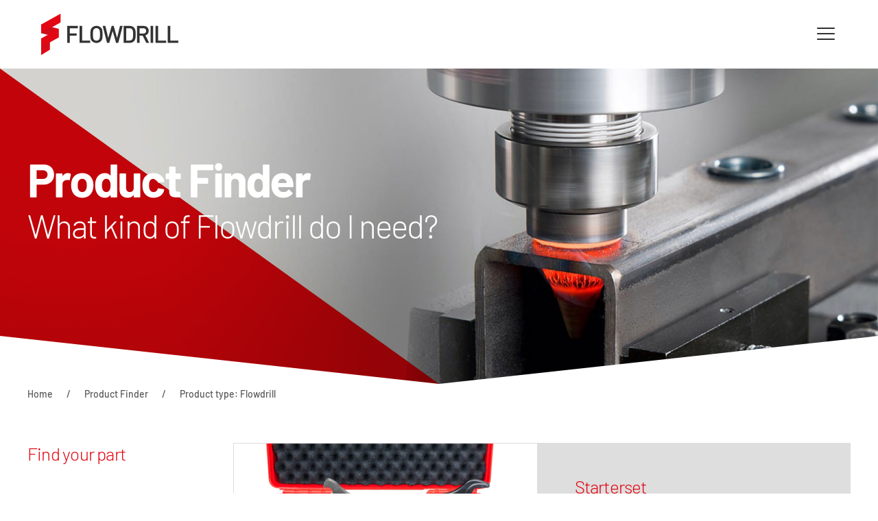

--- FILE ---
content_type: text/html; charset=utf-8
request_url: https://flowdrill.com/collections/products/product-type-flowdrill?mat_thickness_mm=250%2C251&material=276&thread_size=65%2C67%2C68%2C59&thread_type=20
body_size: 25566
content:
<!doctype html>
<html lang="en">
  <head>
    <script async crossorigin fetchpriority="high" src="/cdn/shopifycloud/importmap-polyfill/es-modules-shim.2.4.0.js"></script>
<script> (function(ss,ex){ window.ldfdr=window.ldfdr||function(){(ldfdr._q=ldfdr._q||[]).push([].slice.call(arguments));}; (function(d,s){ fs=d.getElementsByTagName(s)[0]; function ce(src){ var cs=d.createElement(s); cs.src=src; cs.async=1; fs.parentNode.insertBefore(cs,fs); }; ce('https://sc.lfeeder.com/lftracker_v1_'+ss+(ex?'_'+ex:'')+'.js'); })(document,'script'); })('lAxoEaKM0m17OYGd'); </script>
    <!-- Google tag (gtag.js) -->
<script async src="https://www.googletagmanager.com/gtag/js?id=AW-1061969469"></script>
<script>
  window.dataLayer = window.dataLayer || [];
  function gtag(){dataLayer.push(arguments);}
  gtag('js', new Date());

  gtag('config', 'AW-1061969469');
</script>
    <meta name="google-site-verification" content="jo-yN4TK1futkcOcyZYUnL1z9wevDHsOq8Vf8ZDS2NM">
    <meta charset="utf-8">
    <meta content="IE=edge" http-equiv="X-UA-Compatible">
    <meta content="width=device-width,initial-scale=1" name="viewport">
    <meta content="#fff" name="theme-color">
    <link rel="shortcut icon" href="//flowdrill.com/cdn/shop/t/29/assets/favicon-96.static.png?v=139320471042731233501722550452">
    <link rel="apple-touch-icon-precomposed" href="//flowdrill.com/cdn/shop/t/29/assets/favicon.static.png?v=47620312601972509871722550452">
    <link rel="canonical" href="https://flowdrill.com/collections/products/product-type-flowdrill">
    <meta name="google-site-verification" content="NhCqVuwkF6NSGo_vCE7E0UNpHwbrcXfa2Fcm5joSO7E">

    <!-- Hotjar Tracking Code for https://flowdrill.com/ -->
<script>
    (function(h,o,t,j,a,r){
        h.hj=h.hj||function(){(h.hj.q=h.hj.q||[]).push(arguments)};
        h._hjSettings={hjid:3891107,hjsv:6};
        a=o.getElementsByTagName('head')[0];
        r=o.createElement('script');r.async=1;
        r.src=t+h._hjSettings.hjid+j+h._hjSettings.hjsv;
        a.appendChild(r);
    })(window,document,'https://static.hotjar.com/c/hotjar-','.js?sv=');
</script><title>Product Finder
&ndash;
                Tagged &quot;Product type: Flowdrill&quot;&ndash;
                Flowdrill</title>

    

    <link rel="preconnect" href="https://www.google.com">
    <link rel="preconnect" href="https://www.gstatic.com" crossorigin>
    <link rel="preconnect" href="https://cdn.shopify.com" crossorigin>

    <script async src="//flowdrill.com/cdn/shop/t/29/assets/es-module-shims.js?v=63404930985865369141722550452"></script>

    <script type="importmap">
{
  "imports": {
    "main/_plugin-vue_export-helper": "//flowdrill.com/cdn/shop/t/29/assets/_plugin-vue_export-helper.js?v=148258340714560265411722550452",
    "main/lite-yt-embed": "//flowdrill.com/cdn/shop/t/29/assets/lite-yt-embed.js?v=16349296665353057511722550452",
    "main/mapbox-gl": "//flowdrill.com/cdn/shop/t/29/assets/mapbox-gl.js?v=48004365686540053511722550452",
    "main/quantity": "//flowdrill.com/cdn/shop/t/29/assets/quantity.js?v=168929072067710681471722550452",
    "main/shopify-cart": "//flowdrill.com/cdn/shop/t/29/assets/shopify-cart.js?v=184191367187475455891722550452",
    "main/shopify-cart-item": "//flowdrill.com/cdn/shop/t/29/assets/shopify-cart-item.js?v=18271049388323155531722550452",
    "main/shopify-collection-filter": "//flowdrill.com/cdn/shop/t/29/assets/shopify-collection-filter.js?v=114331489284258972931722550452",
    "main/shopify-quote": "//flowdrill.com/cdn/shop/t/29/assets/shopify-quote.js?v=152526245221420227491722550452",
    "main/shopify-quote-form": "//flowdrill.com/cdn/shop/t/29/assets/shopify-quote-form.js?v=105053794945834335591722550452",
    "main/shopify-quote-item": "//flowdrill.com/cdn/shop/t/29/assets/shopify-quote-item.js?v=9415459507967015771722550452",
    "main/shopifySection": "//flowdrill.com/cdn/shop/t/29/assets/shopifySection.js?v=174370406342322934561722550452",
    "main/store-map": "//flowdrill.com/cdn/shop/t/29/assets/store-map.js?v=25035268617863137601722550452",
    "main/store-map-loader": "//flowdrill.com/cdn/shop/t/29/assets/store-map-loader.js?v=62782909282674367041722550452",
    "main/theme": "//flowdrill.com/cdn/shop/t/29/assets/theme.js?v=68933456201919912141722550819"
  }
}
</script>

    <style data-shopify>@font-face{font-family:Barlow;font-style:normal;font-display:swap;font-weight:300;src:url(../cdn/shop/t/21/assets/barlow-latin-300-normal.woff2) format("woff2"),url(../cdn/shop/t/21/assets/barlow-latin-300-normal.woff) format("woff")}@font-face{font-family:Barlow;font-style:normal;font-display:swap;font-weight:400;src:url(../cdn/shop/t/21/assets/barlow-latin-400-normal.woff2) format("woff2"),url(../cdn/shop/t/21/assets/barlow-latin-400-normal.woff) format("woff")}@font-face{font-family:Barlow;font-style:normal;font-display:swap;font-weight:500;src:url(../cdn/shop/t/21/assets/barlow-latin-500-normal.woff2) format("woff2"),url(../cdn/shop/t/21/assets/barlow-latin-500-normal.woff) format("woff")}@font-face{font-family:Barlow;font-style:normal;font-display:swap;font-weight:600;src:url(../cdn/shop/t/21/assets/barlow-latin-600-normal.woff2) format("woff2"),url(../cdn/shop/t/21/assets/barlow-latin-600-normal.woff) format("woff")}@font-face{font-family:Barlow;font-style:normal;font-display:swap;font-weight:700;src:url(../cdn/shop/t/21/assets/barlow-latin-700-normal.woff2) format("woff2"),url(../cdn/shop/t/21/assets/barlow-latin-700-normal.woff) format("woff")}*+ul{margin-top:20px}.uk-h4,h2{margin:0 0 20px;font-family:Barlow,sans-serif;font-weight:300;color:#e30613;text-transform:none;letter-spacing:-.075rem}.uk-section-secondary:not(.uk-preserve-color) .uk-h4,.uk-section-secondary:not(.uk-preserve-color) h2{color:#fff}html{font-family:Barlow,sans-serif;font-size:18px;font-weight:500;line-height:1.45;-webkit-text-size-adjust:100%;background:#fff;color:#262625;-webkit-font-smoothing:antialiased;-moz-osx-font-smoothing:grayscale;text-rendering:optimizeLegibility}body{margin:0}a{color:#e30613;text-decoration:none}iframe,img{vertical-align:middle}img{max-width:100%;height:auto;box-sizing:border-box}iframe{border:0}p,ul{margin:0 0 20px}*+p,*+ul{margin-top:20px}.uk-h4,.uk-h5,h2,h3{margin:0 0 20px;font-family:Barlow,sans-serif;font-weight:300;color:#e30613;text-transform:none;letter-spacing:-.075rem}h2{font-size:32px;line-height:1.125;text-transform:uppercase;letter-spacing:-.03em}h3{font-size:26px;line-height:1.23;letter-spacing:-.03em}.uk-h4{font-size:22px;line-height:1.3;font-weight:500;letter-spacing:-.03em}.uk-h5{font-size:20px;line-height:1.15;font-weight:600;letter-spacing:0}ul{padding-left:30px}ul>li>ul{margin:0}hr{overflow:visible;text-align:inherit;margin:0 0 20px;border:0;border-top:1px solid #ddd}:focus{outline:0}:focus-visible{outline:#262625 dotted 2px}:root{--uk-breakpoint-s:640px;--uk-breakpoint-m:960px;--uk-breakpoint-l:1200px;--uk-breakpoint-xl:1600px}.uk-list{padding:0;list-style:none}.uk-list>*{break-inside:avoid-column}.uk-list>*>:last-child{margin-bottom:0}.uk-list>:nth-child(n+2){margin-top:10px}.uk-icon{margin:0;border:none;border-radius:0;overflow:visible;font:inherit;color:inherit;text-transform:none;padding:0;background-color:transparent;display:inline-block;fill:currentcolor;line-height:0}.uk-icon::-moz-focus-inner{border:0;padding:0}.uk-icon-button{box-sizing:border-box;width:36px;height:36px;border-radius:500px;background:#e30613;color:#fff;vertical-align:middle;display:inline-flex;justify-content:center;align-items:center}.uk-section{display:flow-root;box-sizing:border-box;padding-top:40px;padding-bottom:40px;background-image:none}@media (min-width:960px){h2{font-size:32px}.uk-section{padding-top:70px;padding-bottom:70px}}.uk-section>:last-child{margin-bottom:0}.uk-section-xsmall{padding-top:20px;padding-bottom:20px}.uk-section-small{padding-top:40px;padding-bottom:40px}.uk-section-secondary{background:#000;--uk-navbar-color:light;background-repeat:repeat-y}.uk-container{display:flow-root;box-sizing:content-box;max-width:1200px;margin-left:auto;margin-right:auto;padding-left:15px;padding-right:15px}@media (min-width:640px){.uk-container{padding-left:30px;padding-right:30px}}@media (min-width:960px){.uk-container{padding-left:40px;padding-right:40px}}.uk-container>:last-child{margin-bottom:0}.uk-container-xsmall{max-width:750px}.uk-container-small{max-width:960px}.uk-container-large{max-width:1360px}.uk-search{display:inline-block;position:relative;max-width:100%;margin:0}.uk-search-input::-webkit-search-cancel-button,.uk-search-input::-webkit-search-decoration{-webkit-appearance:none}.uk-search-input::-moz-placeholder{opacity:1}.uk-search-input{box-sizing:border-box;margin:0;border-radius:0;font:inherit;overflow:visible;-webkit-appearance:none;vertical-align:middle;width:100%;border:none;color:#262625}.uk-search .uk-search-icon{position:absolute;top:0;bottom:0;left:0;display:inline-flex;justify-content:center;align-items:center;color:#585858}.uk-search-default{width:330px}.uk-search-default .uk-search-input{height:50px;padding-left:10px;padding-right:10px;background:#f4f4f4}.uk-search-default .uk-search-icon{width:50px}.uk-search-default .uk-search-icon:not(.uk-search-icon-flip)~.uk-search-input{padding-left:50px}.uk-modal{display:none;position:fixed;top:0;right:0;bottom:0;left:0;z-index:1010;overflow-y:auto;padding:15px;background:rgba(0,0,0,.6);opacity:0}@media (min-width:640px){.uk-modal{padding:50px 30px}}@media (min-width:960px){.uk-modal{padding-left:40px;padding-right:40px}}.uk-modal-dialog{position:relative;box-sizing:border-box;margin:0 auto;width:600px;max-width:100%!important;background:#fff;opacity:0;transform:translateY(-100px)}.uk-modal-full{padding:0;background:0 0}.uk-modal-full .uk-modal-dialog{margin:0;width:100%;max-width:100%;transform:translateY(0)}[class*=uk-modal-close-]{position:absolute;z-index:1010;top:10px;right:10px;padding:5px}[class*=uk-modal-close-]:first-child+*{margin-top:0}.uk-modal-close-full{top:0;right:0;padding:10px;background:#fff}@media (min-width:960px){.uk-modal-close-full{padding:20px}}:root{--uk-leader-fill-content:.}.uk-grid{display:flex;flex-wrap:wrap;margin:0;padding:0;list-style:none}.uk-grid>*{margin:0}.uk-grid>*>:last-child{margin-bottom:0}.uk-grid{margin-left:-30px}.uk-grid>*{padding-left:30px}@media (min-width:1200px){.uk-grid{margin-left:-40px}.uk-grid>*{padding-left:40px}}.uk-grid-small{margin-left:-15px}.uk-grid-small>*{padding-left:15px}*+.uk-grid-margin-large{margin-top:40px}@media (min-width:1200px){*+.uk-grid-margin-large{margin-top:70px}}.uk-grid-collapse{margin-left:0}.uk-grid-collapse>*{padding-left:0}.uk-grid-item-match{display:flex;flex-wrap:wrap}.uk-grid-item-match>:not([class*=uk-width]){box-sizing:border-box;width:100%;flex:auto}.uk-nav,.uk-nav ul{margin:0;padding:0;list-style:none}.uk-nav li>a{display:flex;align-items:center;column-gap:.25em;text-decoration:none}.uk-nav>li>a{padding:7px 0}ul.uk-nav-sub{padding:5px 0 5px 15px}.uk-nav-sub a{padding:2px 0}.uk-nav-parent-icon{margin-left:auto}.uk-nav-primary{font-size:26px;line-height:1.55;font-family:Barlow,sans-serif;font-weight:500;text-transform:none;letter-spacing:0}.uk-nav-primary>li>a{color:#262625}.uk-nav-primary .uk-nav-sub{font-size:22px;line-height:1.55}.uk-nav-primary .uk-nav-sub a{color:#262625}.uk-nav-center{text-align:center}.uk-nav-center li>a{justify-content:center}.uk-nav-center .uk-nav-sub{padding-left:0}.uk-navbar{display:flex;position:relative;--uk-navbar-dropbar-behind-color:dark}.uk-navbar-container:not(.uk-navbar-transparent){background:#fff}.uk-navbar-left,.uk-navbar-right{display:flex;gap:40px;align-items:center}.uk-navbar-right{margin-left:auto}.uk-navbar-left,.uk-navbar-right{flex-wrap:wrap}.uk-navbar-item{display:flex;justify-content:center;align-items:center;column-gap:.25em;box-sizing:border-box;min-height:100px;font-size:16px;font-family:Barlow,sans-serif;text-decoration:none}.uk-navbar-item{padding:0;color:#262625}.uk-navbar-item>:last-child{margin-bottom:0}.uk-subnav{display:flex;flex-wrap:wrap;align-items:center;margin-left:-25px;padding:0;list-style:none}.uk-subnav>*{flex:none;padding-left:25px;position:relative}.uk-subnav>*>:first-child{display:flex;align-items:center;column-gap:.25em;color:#262625;font-size:18px;font-family:Barlow,sans-serif;font-weight:500;text-transform:none;letter-spacing:0}.uk-subnav-divider{margin-left:-51px}.uk-subnav-divider>*{display:flex;align-items:center}.uk-subnav-divider>:nth-child(n+2):not(.uk-first-column):before{border-left-color:#ddd}[class*=uk-child-width]>*{box-sizing:border-box;width:100%}.uk-child-width-auto>*{width:auto}[class*=uk-width]{box-sizing:border-box;width:100%;max-width:100%}.uk-width-1-2{width:50%}.uk-width-auto{width:auto}.uk-width-expand{flex:1;min-width:1px}@media (min-width:640px){.uk-width-1-3\@s{width:calc(100% * 1 / 3.001)}}[class*=uk-height]{box-sizing:border-box}.uk-height-viewport{min-height:100vh}.uk-text-meta{font-size:14px;line-height:1.4;color:#585858;font-family:Barlow,sans-serif;font-weight:500;text-transform:none;letter-spacing:0;font-style:normal}.uk-text-small{font-size:14px;line-height:1.4}.uk-text-muted{color:#585858!important}.uk-text-left{text-align:left!important}.uk-text-center{text-align:center!important}@media (min-width:960px){.uk-width-1-4\@m{width:25%}.uk-width-3-4\@m{width:75%}.uk-width-expand\@m{flex:1;min-width:1px}.uk-text-left\@m{text-align:left!important}.uk-text-right\@m{text-align:right!important}}.uk-panel{display:flow-root;position:relative;box-sizing:border-box}.uk-panel>:last-child{margin-bottom:0}.uk-responsive-height{box-sizing:border-box}.uk-responsive-height{max-height:100%;width:auto;max-width:none}.uk-logo{font-size:30px;font-family:Barlow,sans-serif;color:#262625;text-decoration:none;font-weight:700;text-transform:uppercase;letter-spacing:normal}.uk-flex{display:flex}.uk-flex-center{justify-content:center}.uk-flex-right{justify-content:flex-end}.uk-flex-between{justify-content:space-between}.uk-flex-middle{align-items:center}.uk-margin{margin-bottom:20px}*+.uk-margin{margin-top:20px!important}.uk-margin-small{margin-bottom:10px}*+.uk-margin-small{margin-top:10px!important}.uk-margin-medium{margin-bottom:40px}*+.uk-margin-medium{margin-top:40px!important}.uk-margin-large-right{margin-right:40px!important}.uk-margin-xlarge{margin-bottom:70px}@media (min-width:1200px){.uk-margin-large-right{margin-right:70px!important}.uk-margin-xlarge{margin-bottom:140px}}.uk-margin-remove-bottom{margin-bottom:0!important}.uk-padding{padding:30px}@media (min-width:1200px){.uk-padding{padding:40px}.uk-hidden\@l{display:none!important}}.uk-padding-remove-bottom{padding-bottom:0!important}:root{--uk-position-margin-offset:0px}.uk-position-relative{position:relative!important}@media (max-width:1199px){.uk-visible\@l{display:none!important}}.uk-section-secondary:not(.uk-preserve-color){color:#fff}.uk-section-secondary:not(.uk-preserve-color) a{color:#fff}.uk-section-secondary:not(.uk-preserve-color) .uk-h4,.uk-section-secondary:not(.uk-preserve-color) .uk-h5,.uk-section-secondary:not(.uk-preserve-color) h2,.uk-section-secondary:not(.uk-preserve-color) h3{color:#fff}.uk-section-secondary:not(.uk-preserve-color) hr{border-top-color:#fff3}.uk-section-secondary:not(.uk-preserve-color) .uk-icon-button{background-color:#fff;color:#262625}.uk-section-secondary:not(.uk-preserve-color) .uk-subnav>*>:first-child{color:#fff}.uk-section-secondary:not(.uk-preserve-color) .uk-text-meta{color:#fff}.uk-section-secondary:not(.uk-preserve-color) .uk-text-muted{color:#fff!important}html{overflow-y:scroll}body{overflow:hidden}.tm-header{position:relative}.tm-modal-primary{background:#e30613;color:#fff}.tm-modal-primary a{color:#fff}.tm-modal-primary .uk-search-input{color:#fff}.tm-modal-primary .uk-search .uk-search-icon{color:#fff}.tm-modal-primary .uk-search-default .uk-search-input{background-color:#ffffff1a}.tm-modal-primary .uk-nav-primary>li>a{color:#fff}.tm-modal-primary .uk-nav-primary .uk-nav-sub a{color:#fff}.tm-modal-primary .uk-subnav>*>:first-child{color:#fff}.tm-modal-primary .uk-subnav-divider>:nth-child(n+2):not(.uk-first-column):before{border-left-color:#fff3}.tm-modal-primary .uk-modal-close-full{background:#b1050f}.tm-background-grey{background:#3e3e3e}.uk-navbar{padding:0 20px}[uk-cover]:where(img,video),[data-uk-cover]:where(img,video){position:absolute;top:0;left:0;width:100%;height:100%;box-sizing:border-box;object-fit:cover;object-position:center}</style>

    


  <script src="//flowdrill.com/cdn/shop/t/29/assets/theme.js?v=68933456201919912141722550819" type="module" crossorigin="anonymous" async></script>


    <link href="//flowdrill.com/cdn/shop/t/29/assets/theme.css?v=15522652119115212761722550452" rel="stylesheet" type="text/css" media="all" />

    <link href="//flowdrill.com/cdn/shop/t/29/assets/barlow-latin-300-normal.woff2?v=68746960516799952541722550452" as="font" crossorigin="anonymous" rel="preload">
    <link href="//flowdrill.com/cdn/shop/t/29/assets/barlow-latin-600-normal.woff2?v=77229520582962106091722550452" as="font" crossorigin="anonymous" rel="preload">
    <link href="//flowdrill.com/cdn/shop/t/29/assets/barlow-latin-700-normal.woff2?v=156031665754167457061722550452" as="font" crossorigin="anonymous" rel="preload">

    <script>window.performance && window.performance.mark && window.performance.mark('shopify.content_for_header.start');</script><meta id="shopify-digital-wallet" name="shopify-digital-wallet" content="/41460793512/digital_wallets/dialog">
<link rel="alternate" type="application/atom+xml" title="Feed" href="/collections/products/product-type-flowdrill.atom" />
<link rel="next" href="/collections/products/product-type-flowdrill?page=2">
<link rel="alternate" hreflang="x-default" href="https://flowdrill.com/collections/products/product-type-flowdrill">
<link rel="alternate" hreflang="en" href="https://flowdrill.com/collections/products/product-type-flowdrill">
<link rel="alternate" hreflang="de" href="https://flowdrill.com/de/collections/products/product-type-flowdrill">
<link rel="alternate" hreflang="fr" href="https://flowdrill.com/fr/collections/products/product-type-flowdrill">
<link rel="alternate" hreflang="nl" href="https://flowdrill.com/nl/collections/products/product-type-flowdrill">
<link rel="alternate" type="application/json+oembed" href="https://flowdrill.com/collections/products/product-type-flowdrill.oembed">
<script async="async" src="/checkouts/internal/preloads.js?locale=en-GB"></script>
<script id="shopify-features" type="application/json">{"accessToken":"6d60d98ad9b6536d492351967f221629","betas":["rich-media-storefront-analytics"],"domain":"flowdrill.com","predictiveSearch":true,"shopId":41460793512,"locale":"en"}</script>
<script>var Shopify = Shopify || {};
Shopify.shop = "flowdrill.myshopify.com";
Shopify.locale = "en";
Shopify.currency = {"active":"GBP","rate":"1.0"};
Shopify.country = "GB";
Shopify.theme = {"name":"Flowdrill | EZFY | August 2024","id":139732844712,"schema_name":"Themekit template theme","schema_version":"1.0.0","theme_store_id":null,"role":"main"};
Shopify.theme.handle = "null";
Shopify.theme.style = {"id":null,"handle":null};
Shopify.cdnHost = "flowdrill.com/cdn";
Shopify.routes = Shopify.routes || {};
Shopify.routes.root = "/";</script>
<script type="module">!function(o){(o.Shopify=o.Shopify||{}).modules=!0}(window);</script>
<script>!function(o){function n(){var o=[];function n(){o.push(Array.prototype.slice.apply(arguments))}return n.q=o,n}var t=o.Shopify=o.Shopify||{};t.loadFeatures=n(),t.autoloadFeatures=n()}(window);</script>
<script id="shop-js-analytics" type="application/json">{"pageType":"collection"}</script>
<script defer="defer" async type="module" src="//flowdrill.com/cdn/shopifycloud/shop-js/modules/v2/client.init-shop-cart-sync_BT-GjEfc.en.esm.js"></script>
<script defer="defer" async type="module" src="//flowdrill.com/cdn/shopifycloud/shop-js/modules/v2/chunk.common_D58fp_Oc.esm.js"></script>
<script defer="defer" async type="module" src="//flowdrill.com/cdn/shopifycloud/shop-js/modules/v2/chunk.modal_xMitdFEc.esm.js"></script>
<script type="module">
  await import("//flowdrill.com/cdn/shopifycloud/shop-js/modules/v2/client.init-shop-cart-sync_BT-GjEfc.en.esm.js");
await import("//flowdrill.com/cdn/shopifycloud/shop-js/modules/v2/chunk.common_D58fp_Oc.esm.js");
await import("//flowdrill.com/cdn/shopifycloud/shop-js/modules/v2/chunk.modal_xMitdFEc.esm.js");

  window.Shopify.SignInWithShop?.initShopCartSync?.({"fedCMEnabled":true,"windoidEnabled":true});

</script>
<script id="__st">var __st={"a":41460793512,"offset":-18000,"reqid":"aca36143-bc4b-4538-ad53-a02c1d556ce3-1769172223","pageurl":"flowdrill.com\/collections\/products\/product-type-flowdrill?mat_thickness_mm=250%2C251\u0026material=276\u0026thread_size=65%2C67%2C68%2C59\u0026thread_type=20","u":"3dcca7e5a938","p":"collection","rtyp":"collection","rid":212136919208};</script>
<script>window.ShopifyPaypalV4VisibilityTracking = true;</script>
<script id="captcha-bootstrap">!function(){'use strict';const t='contact',e='account',n='new_comment',o=[[t,t],['blogs',n],['comments',n],[t,'customer']],c=[[e,'customer_login'],[e,'guest_login'],[e,'recover_customer_password'],[e,'create_customer']],r=t=>t.map((([t,e])=>`form[action*='/${t}']:not([data-nocaptcha='true']) input[name='form_type'][value='${e}']`)).join(','),a=t=>()=>t?[...document.querySelectorAll(t)].map((t=>t.form)):[];function s(){const t=[...o],e=r(t);return a(e)}const i='password',u='form_key',d=['recaptcha-v3-token','g-recaptcha-response','h-captcha-response',i],f=()=>{try{return window.sessionStorage}catch{return}},m='__shopify_v',_=t=>t.elements[u];function p(t,e,n=!1){try{const o=window.sessionStorage,c=JSON.parse(o.getItem(e)),{data:r}=function(t){const{data:e,action:n}=t;return t[m]||n?{data:e,action:n}:{data:t,action:n}}(c);for(const[e,n]of Object.entries(r))t.elements[e]&&(t.elements[e].value=n);n&&o.removeItem(e)}catch(o){console.error('form repopulation failed',{error:o})}}const l='form_type',E='cptcha';function T(t){t.dataset[E]=!0}const w=window,h=w.document,L='Shopify',v='ce_forms',y='captcha';let A=!1;((t,e)=>{const n=(g='f06e6c50-85a8-45c8-87d0-21a2b65856fe',I='https://cdn.shopify.com/shopifycloud/storefront-forms-hcaptcha/ce_storefront_forms_captcha_hcaptcha.v1.5.2.iife.js',D={infoText:'Protected by hCaptcha',privacyText:'Privacy',termsText:'Terms'},(t,e,n)=>{const o=w[L][v],c=o.bindForm;if(c)return c(t,g,e,D).then(n);var r;o.q.push([[t,g,e,D],n]),r=I,A||(h.body.append(Object.assign(h.createElement('script'),{id:'captcha-provider',async:!0,src:r})),A=!0)});var g,I,D;w[L]=w[L]||{},w[L][v]=w[L][v]||{},w[L][v].q=[],w[L][y]=w[L][y]||{},w[L][y].protect=function(t,e){n(t,void 0,e),T(t)},Object.freeze(w[L][y]),function(t,e,n,w,h,L){const[v,y,A,g]=function(t,e,n){const i=e?o:[],u=t?c:[],d=[...i,...u],f=r(d),m=r(i),_=r(d.filter((([t,e])=>n.includes(e))));return[a(f),a(m),a(_),s()]}(w,h,L),I=t=>{const e=t.target;return e instanceof HTMLFormElement?e:e&&e.form},D=t=>v().includes(t);t.addEventListener('submit',(t=>{const e=I(t);if(!e)return;const n=D(e)&&!e.dataset.hcaptchaBound&&!e.dataset.recaptchaBound,o=_(e),c=g().includes(e)&&(!o||!o.value);(n||c)&&t.preventDefault(),c&&!n&&(function(t){try{if(!f())return;!function(t){const e=f();if(!e)return;const n=_(t);if(!n)return;const o=n.value;o&&e.removeItem(o)}(t);const e=Array.from(Array(32),(()=>Math.random().toString(36)[2])).join('');!function(t,e){_(t)||t.append(Object.assign(document.createElement('input'),{type:'hidden',name:u})),t.elements[u].value=e}(t,e),function(t,e){const n=f();if(!n)return;const o=[...t.querySelectorAll(`input[type='${i}']`)].map((({name:t})=>t)),c=[...d,...o],r={};for(const[a,s]of new FormData(t).entries())c.includes(a)||(r[a]=s);n.setItem(e,JSON.stringify({[m]:1,action:t.action,data:r}))}(t,e)}catch(e){console.error('failed to persist form',e)}}(e),e.submit())}));const S=(t,e)=>{t&&!t.dataset[E]&&(n(t,e.some((e=>e===t))),T(t))};for(const o of['focusin','change'])t.addEventListener(o,(t=>{const e=I(t);D(e)&&S(e,y())}));const B=e.get('form_key'),M=e.get(l),P=B&&M;t.addEventListener('DOMContentLoaded',(()=>{const t=y();if(P)for(const e of t)e.elements[l].value===M&&p(e,B);[...new Set([...A(),...v().filter((t=>'true'===t.dataset.shopifyCaptcha))])].forEach((e=>S(e,t)))}))}(h,new URLSearchParams(w.location.search),n,t,e,['guest_login'])})(!0,!0)}();</script>
<script integrity="sha256-4kQ18oKyAcykRKYeNunJcIwy7WH5gtpwJnB7kiuLZ1E=" data-source-attribution="shopify.loadfeatures" defer="defer" src="//flowdrill.com/cdn/shopifycloud/storefront/assets/storefront/load_feature-a0a9edcb.js" crossorigin="anonymous"></script>
<script data-source-attribution="shopify.dynamic_checkout.dynamic.init">var Shopify=Shopify||{};Shopify.PaymentButton=Shopify.PaymentButton||{isStorefrontPortableWallets:!0,init:function(){window.Shopify.PaymentButton.init=function(){};var t=document.createElement("script");t.src="https://flowdrill.com/cdn/shopifycloud/portable-wallets/latest/portable-wallets.en.js",t.type="module",document.head.appendChild(t)}};
</script>
<script data-source-attribution="shopify.dynamic_checkout.buyer_consent">
  function portableWalletsHideBuyerConsent(e){var t=document.getElementById("shopify-buyer-consent"),n=document.getElementById("shopify-subscription-policy-button");t&&n&&(t.classList.add("hidden"),t.setAttribute("aria-hidden","true"),n.removeEventListener("click",e))}function portableWalletsShowBuyerConsent(e){var t=document.getElementById("shopify-buyer-consent"),n=document.getElementById("shopify-subscription-policy-button");t&&n&&(t.classList.remove("hidden"),t.removeAttribute("aria-hidden"),n.addEventListener("click",e))}window.Shopify?.PaymentButton&&(window.Shopify.PaymentButton.hideBuyerConsent=portableWalletsHideBuyerConsent,window.Shopify.PaymentButton.showBuyerConsent=portableWalletsShowBuyerConsent);
</script>
<script data-source-attribution="shopify.dynamic_checkout.cart.bootstrap">document.addEventListener("DOMContentLoaded",(function(){function t(){return document.querySelector("shopify-accelerated-checkout-cart, shopify-accelerated-checkout")}if(t())Shopify.PaymentButton.init();else{new MutationObserver((function(e,n){t()&&(Shopify.PaymentButton.init(),n.disconnect())})).observe(document.body,{childList:!0,subtree:!0})}}));
</script>

<script>window.performance && window.performance.mark && window.performance.mark('shopify.content_for_header.end');</script>
  
<script src="https://cdn.shopify.com/extensions/019b35a3-cff8-7eb0-85f4-edb1f960047c/avada-app-49/assets/avada-cookie.js" type="text/javascript" defer="defer"></script>
<link href="https://monorail-edge.shopifysvc.com" rel="dns-prefetch">
<script>(function(){if ("sendBeacon" in navigator && "performance" in window) {try {var session_token_from_headers = performance.getEntriesByType('navigation')[0].serverTiming.find(x => x.name == '_s').description;} catch {var session_token_from_headers = undefined;}var session_cookie_matches = document.cookie.match(/_shopify_s=([^;]*)/);var session_token_from_cookie = session_cookie_matches && session_cookie_matches.length === 2 ? session_cookie_matches[1] : "";var session_token = session_token_from_headers || session_token_from_cookie || "";function handle_abandonment_event(e) {var entries = performance.getEntries().filter(function(entry) {return /monorail-edge.shopifysvc.com/.test(entry.name);});if (!window.abandonment_tracked && entries.length === 0) {window.abandonment_tracked = true;var currentMs = Date.now();var navigation_start = performance.timing.navigationStart;var payload = {shop_id: 41460793512,url: window.location.href,navigation_start,duration: currentMs - navigation_start,session_token,page_type: "collection"};window.navigator.sendBeacon("https://monorail-edge.shopifysvc.com/v1/produce", JSON.stringify({schema_id: "online_store_buyer_site_abandonment/1.1",payload: payload,metadata: {event_created_at_ms: currentMs,event_sent_at_ms: currentMs}}));}}window.addEventListener('pagehide', handle_abandonment_event);}}());</script>
<script id="web-pixels-manager-setup">(function e(e,d,r,n,o){if(void 0===o&&(o={}),!Boolean(null===(a=null===(i=window.Shopify)||void 0===i?void 0:i.analytics)||void 0===a?void 0:a.replayQueue)){var i,a;window.Shopify=window.Shopify||{};var t=window.Shopify;t.analytics=t.analytics||{};var s=t.analytics;s.replayQueue=[],s.publish=function(e,d,r){return s.replayQueue.push([e,d,r]),!0};try{self.performance.mark("wpm:start")}catch(e){}var l=function(){var e={modern:/Edge?\/(1{2}[4-9]|1[2-9]\d|[2-9]\d{2}|\d{4,})\.\d+(\.\d+|)|Firefox\/(1{2}[4-9]|1[2-9]\d|[2-9]\d{2}|\d{4,})\.\d+(\.\d+|)|Chrom(ium|e)\/(9{2}|\d{3,})\.\d+(\.\d+|)|(Maci|X1{2}).+ Version\/(15\.\d+|(1[6-9]|[2-9]\d|\d{3,})\.\d+)([,.]\d+|)( \(\w+\)|)( Mobile\/\w+|) Safari\/|Chrome.+OPR\/(9{2}|\d{3,})\.\d+\.\d+|(CPU[ +]OS|iPhone[ +]OS|CPU[ +]iPhone|CPU IPhone OS|CPU iPad OS)[ +]+(15[._]\d+|(1[6-9]|[2-9]\d|\d{3,})[._]\d+)([._]\d+|)|Android:?[ /-](13[3-9]|1[4-9]\d|[2-9]\d{2}|\d{4,})(\.\d+|)(\.\d+|)|Android.+Firefox\/(13[5-9]|1[4-9]\d|[2-9]\d{2}|\d{4,})\.\d+(\.\d+|)|Android.+Chrom(ium|e)\/(13[3-9]|1[4-9]\d|[2-9]\d{2}|\d{4,})\.\d+(\.\d+|)|SamsungBrowser\/([2-9]\d|\d{3,})\.\d+/,legacy:/Edge?\/(1[6-9]|[2-9]\d|\d{3,})\.\d+(\.\d+|)|Firefox\/(5[4-9]|[6-9]\d|\d{3,})\.\d+(\.\d+|)|Chrom(ium|e)\/(5[1-9]|[6-9]\d|\d{3,})\.\d+(\.\d+|)([\d.]+$|.*Safari\/(?![\d.]+ Edge\/[\d.]+$))|(Maci|X1{2}).+ Version\/(10\.\d+|(1[1-9]|[2-9]\d|\d{3,})\.\d+)([,.]\d+|)( \(\w+\)|)( Mobile\/\w+|) Safari\/|Chrome.+OPR\/(3[89]|[4-9]\d|\d{3,})\.\d+\.\d+|(CPU[ +]OS|iPhone[ +]OS|CPU[ +]iPhone|CPU IPhone OS|CPU iPad OS)[ +]+(10[._]\d+|(1[1-9]|[2-9]\d|\d{3,})[._]\d+)([._]\d+|)|Android:?[ /-](13[3-9]|1[4-9]\d|[2-9]\d{2}|\d{4,})(\.\d+|)(\.\d+|)|Mobile Safari.+OPR\/([89]\d|\d{3,})\.\d+\.\d+|Android.+Firefox\/(13[5-9]|1[4-9]\d|[2-9]\d{2}|\d{4,})\.\d+(\.\d+|)|Android.+Chrom(ium|e)\/(13[3-9]|1[4-9]\d|[2-9]\d{2}|\d{4,})\.\d+(\.\d+|)|Android.+(UC? ?Browser|UCWEB|U3)[ /]?(15\.([5-9]|\d{2,})|(1[6-9]|[2-9]\d|\d{3,})\.\d+)\.\d+|SamsungBrowser\/(5\.\d+|([6-9]|\d{2,})\.\d+)|Android.+MQ{2}Browser\/(14(\.(9|\d{2,})|)|(1[5-9]|[2-9]\d|\d{3,})(\.\d+|))(\.\d+|)|K[Aa][Ii]OS\/(3\.\d+|([4-9]|\d{2,})\.\d+)(\.\d+|)/},d=e.modern,r=e.legacy,n=navigator.userAgent;return n.match(d)?"modern":n.match(r)?"legacy":"unknown"}(),u="modern"===l?"modern":"legacy",c=(null!=n?n:{modern:"",legacy:""})[u],f=function(e){return[e.baseUrl,"/wpm","/b",e.hashVersion,"modern"===e.buildTarget?"m":"l",".js"].join("")}({baseUrl:d,hashVersion:r,buildTarget:u}),m=function(e){var d=e.version,r=e.bundleTarget,n=e.surface,o=e.pageUrl,i=e.monorailEndpoint;return{emit:function(e){var a=e.status,t=e.errorMsg,s=(new Date).getTime(),l=JSON.stringify({metadata:{event_sent_at_ms:s},events:[{schema_id:"web_pixels_manager_load/3.1",payload:{version:d,bundle_target:r,page_url:o,status:a,surface:n,error_msg:t},metadata:{event_created_at_ms:s}}]});if(!i)return console&&console.warn&&console.warn("[Web Pixels Manager] No Monorail endpoint provided, skipping logging."),!1;try{return self.navigator.sendBeacon.bind(self.navigator)(i,l)}catch(e){}var u=new XMLHttpRequest;try{return u.open("POST",i,!0),u.setRequestHeader("Content-Type","text/plain"),u.send(l),!0}catch(e){return console&&console.warn&&console.warn("[Web Pixels Manager] Got an unhandled error while logging to Monorail."),!1}}}}({version:r,bundleTarget:l,surface:e.surface,pageUrl:self.location.href,monorailEndpoint:e.monorailEndpoint});try{o.browserTarget=l,function(e){var d=e.src,r=e.async,n=void 0===r||r,o=e.onload,i=e.onerror,a=e.sri,t=e.scriptDataAttributes,s=void 0===t?{}:t,l=document.createElement("script"),u=document.querySelector("head"),c=document.querySelector("body");if(l.async=n,l.src=d,a&&(l.integrity=a,l.crossOrigin="anonymous"),s)for(var f in s)if(Object.prototype.hasOwnProperty.call(s,f))try{l.dataset[f]=s[f]}catch(e){}if(o&&l.addEventListener("load",o),i&&l.addEventListener("error",i),u)u.appendChild(l);else{if(!c)throw new Error("Did not find a head or body element to append the script");c.appendChild(l)}}({src:f,async:!0,onload:function(){if(!function(){var e,d;return Boolean(null===(d=null===(e=window.Shopify)||void 0===e?void 0:e.analytics)||void 0===d?void 0:d.initialized)}()){var d=window.webPixelsManager.init(e)||void 0;if(d){var r=window.Shopify.analytics;r.replayQueue.forEach((function(e){var r=e[0],n=e[1],o=e[2];d.publishCustomEvent(r,n,o)})),r.replayQueue=[],r.publish=d.publishCustomEvent,r.visitor=d.visitor,r.initialized=!0}}},onerror:function(){return m.emit({status:"failed",errorMsg:"".concat(f," has failed to load")})},sri:function(e){var d=/^sha384-[A-Za-z0-9+/=]+$/;return"string"==typeof e&&d.test(e)}(c)?c:"",scriptDataAttributes:o}),m.emit({status:"loading"})}catch(e){m.emit({status:"failed",errorMsg:(null==e?void 0:e.message)||"Unknown error"})}}})({shopId: 41460793512,storefrontBaseUrl: "https://flowdrill.com",extensionsBaseUrl: "https://extensions.shopifycdn.com/cdn/shopifycloud/web-pixels-manager",monorailEndpoint: "https://monorail-edge.shopifysvc.com/unstable/produce_batch",surface: "storefront-renderer",enabledBetaFlags: ["2dca8a86"],webPixelsConfigList: [{"id":"1873478013","configuration":"{\"accountID\":\"flowdrill\"}","eventPayloadVersion":"v1","runtimeContext":"STRICT","scriptVersion":"5503eca56790d6863e31590c8c364ee3","type":"APP","apiClientId":12388204545,"privacyPurposes":["ANALYTICS","MARKETING","SALE_OF_DATA"],"dataSharingAdjustments":{"protectedCustomerApprovalScopes":["read_customer_email","read_customer_name","read_customer_personal_data","read_customer_phone"]}},{"id":"561414312","configuration":"{\"config\":\"{\\\"pixel_id\\\":\\\"G-49GH2J5X3V\\\",\\\"gtag_events\\\":[{\\\"type\\\":\\\"purchase\\\",\\\"action_label\\\":\\\"G-49GH2J5X3V\\\"},{\\\"type\\\":\\\"page_view\\\",\\\"action_label\\\":\\\"G-49GH2J5X3V\\\"},{\\\"type\\\":\\\"view_item\\\",\\\"action_label\\\":\\\"G-49GH2J5X3V\\\"},{\\\"type\\\":\\\"search\\\",\\\"action_label\\\":\\\"G-49GH2J5X3V\\\"},{\\\"type\\\":\\\"add_to_cart\\\",\\\"action_label\\\":\\\"G-49GH2J5X3V\\\"},{\\\"type\\\":\\\"begin_checkout\\\",\\\"action_label\\\":\\\"G-49GH2J5X3V\\\"},{\\\"type\\\":\\\"add_payment_info\\\",\\\"action_label\\\":\\\"G-49GH2J5X3V\\\"}],\\\"enable_monitoring_mode\\\":false}\"}","eventPayloadVersion":"v1","runtimeContext":"OPEN","scriptVersion":"b2a88bafab3e21179ed38636efcd8a93","type":"APP","apiClientId":1780363,"privacyPurposes":[],"dataSharingAdjustments":{"protectedCustomerApprovalScopes":["read_customer_address","read_customer_email","read_customer_name","read_customer_personal_data","read_customer_phone"]}},{"id":"177308029","eventPayloadVersion":"v1","runtimeContext":"LAX","scriptVersion":"1","type":"CUSTOM","privacyPurposes":["ANALYTICS"],"name":"Google Analytics tag (migrated)"},{"id":"shopify-app-pixel","configuration":"{}","eventPayloadVersion":"v1","runtimeContext":"STRICT","scriptVersion":"0450","apiClientId":"shopify-pixel","type":"APP","privacyPurposes":["ANALYTICS","MARKETING"]},{"id":"shopify-custom-pixel","eventPayloadVersion":"v1","runtimeContext":"LAX","scriptVersion":"0450","apiClientId":"shopify-pixel","type":"CUSTOM","privacyPurposes":["ANALYTICS","MARKETING"]}],isMerchantRequest: false,initData: {"shop":{"name":"Flowdrill","paymentSettings":{"currencyCode":"GBP"},"myshopifyDomain":"flowdrill.myshopify.com","countryCode":"NL","storefrontUrl":"https:\/\/flowdrill.com"},"customer":null,"cart":null,"checkout":null,"productVariants":[],"purchasingCompany":null},},"https://flowdrill.com/cdn","fcfee988w5aeb613cpc8e4bc33m6693e112",{"modern":"","legacy":""},{"shopId":"41460793512","storefrontBaseUrl":"https:\/\/flowdrill.com","extensionBaseUrl":"https:\/\/extensions.shopifycdn.com\/cdn\/shopifycloud\/web-pixels-manager","surface":"storefront-renderer","enabledBetaFlags":"[\"2dca8a86\"]","isMerchantRequest":"false","hashVersion":"fcfee988w5aeb613cpc8e4bc33m6693e112","publish":"custom","events":"[[\"page_viewed\",{}],[\"collection_viewed\",{\"collection\":{\"id\":\"212136919208\",\"title\":\"Product Finder\",\"productVariants\":[{\"price\":{\"amount\":0.0,\"currencyCode\":\"GBP\"},\"product\":{\"title\":\"Flowdrill G1\\\" - Ø 31.9 Long Standard\",\"vendor\":\"Flowdrill\",\"id\":\"6716299051176\",\"untranslatedTitle\":\"Flowdrill G1\\\" - Ø 31.9 Long Standard\",\"url\":\"\/products\/flowdrill-103190\",\"type\":\"Flowdrill\"},\"id\":\"39850210001064\",\"image\":{\"src\":\"\/\/flowdrill.com\/cdn\/shop\/products\/5457d31ce68d77f8fe91a63bd23e8ddb_5026ed87-fa26-4d39-b7e7-2d7591eda7c5.jpg?v=1620829179\"},\"sku\":\"103190\",\"title\":\"Default Title\",\"untranslatedTitle\":\"Default Title\"},{\"price\":{\"amount\":0.0,\"currencyCode\":\"GBP\"},\"product\":{\"title\":\"Flowdrill G1\\\" - Ø 31.9 Short Standard\",\"vendor\":\"Flowdrill\",\"id\":\"6716289384616\",\"untranslatedTitle\":\"Flowdrill G1\\\" - Ø 31.9 Short Standard\",\"url\":\"\/products\/flowdrill-203190\",\"type\":\"Flowdrill\"},\"id\":\"39850190373032\",\"image\":{\"src\":\"\/\/flowdrill.com\/cdn\/shop\/products\/457fb4b261cf68ef7481c2b32d95ff2a_3ecdf4a3-87df-4a8e-bd56-dcb55b220de4.jpg?v=1620828965\"},\"sku\":\"203190\",\"title\":\"Default Title\",\"untranslatedTitle\":\"Default Title\"},{\"price\":{\"amount\":0.0,\"currencyCode\":\"GBP\"},\"product\":{\"title\":\"Flowdrill G1\\\" - Ø 32.0 Long Standard\",\"vendor\":\"Flowdrill\",\"id\":\"6716299444392\",\"untranslatedTitle\":\"Flowdrill G1\\\" - Ø 32.0 Long Standard\",\"url\":\"\/products\/flowdrill-103100\",\"type\":\"Flowdrill\"},\"id\":\"39850210787496\",\"image\":{\"src\":\"\/\/flowdrill.com\/cdn\/shop\/products\/5457d31ce68d77f8fe91a63bd23e8ddb_6961fb1d-fd43-4502-bc6a-15c1c8f7bfb8.jpg?v=1620829191\"},\"sku\":\"103100\",\"title\":\"Default Title\",\"untranslatedTitle\":\"Default Title\"},{\"price\":{\"amount\":0.0,\"currencyCode\":\"GBP\"},\"product\":{\"title\":\"Flowdrill G1\\\" - Ø 32.0 Short Standard\",\"vendor\":\"Flowdrill\",\"id\":\"6716289941672\",\"untranslatedTitle\":\"Flowdrill G1\\\" - Ø 32.0 Short Standard\",\"url\":\"\/products\/flowdrill-203200\",\"type\":\"Flowdrill\"},\"id\":\"39850191257768\",\"image\":{\"src\":\"\/\/flowdrill.com\/cdn\/shop\/products\/457fb4b261cf68ef7481c2b32d95ff2a_787b9087-8c35-4da9-8eeb-5872b138f830.jpg?v=1620828976\"},\"sku\":\"203200\",\"title\":\"Default Title\",\"untranslatedTitle\":\"Default Title\"},{\"price\":{\"amount\":0.0,\"currencyCode\":\"GBP\"},\"product\":{\"title\":\"Flowdrill G1\/2\\\" - Ø 19.9 Long Flat\",\"vendor\":\"Flowdrill\",\"id\":\"6717545840808\",\"untranslatedTitle\":\"Flowdrill G1\/2\\\" - Ø 19.9 Long Flat\",\"url\":\"\/products\/flowdrill-111990\",\"type\":\"Flowdrill\"},\"id\":\"39855155445928\",\"image\":{\"src\":\"\/\/flowdrill.com\/cdn\/shop\/products\/ea936a6d75053086b6f9dfef4804593a_cc043eed-bb7f-4761-bbff-9e657a16d509.jpg?v=1620829555\"},\"sku\":\"111990\",\"title\":\"Default Title\",\"untranslatedTitle\":\"Default Title\"},{\"price\":{\"amount\":0.0,\"currencyCode\":\"GBP\"},\"product\":{\"title\":\"Flowdrill G1\/2\\\" - Ø 19.9 Long Standard\",\"vendor\":\"Flowdrill\",\"id\":\"6716298920104\",\"untranslatedTitle\":\"Flowdrill G1\/2\\\" - Ø 19.9 Long Standard\",\"url\":\"\/products\/flowdrill-101990\",\"type\":\"Flowdrill\"},\"id\":\"39850209706152\",\"image\":{\"src\":\"\/\/flowdrill.com\/cdn\/shop\/products\/5457d31ce68d77f8fe91a63bd23e8ddb_de0b0315-090e-4e02-9c87-5b28e7df7425.jpg?v=1620829175\"},\"sku\":\"101990\",\"title\":\"Default Title\",\"untranslatedTitle\":\"Default Title\"},{\"price\":{\"amount\":0.0,\"currencyCode\":\"GBP\"},\"product\":{\"title\":\"Flowdrill G1\/2\\\" - Ø 19.9 Short Flat\",\"vendor\":\"Flowdrill\",\"id\":\"6716307636392\",\"untranslatedTitle\":\"Flowdrill G1\/2\\\" - Ø 19.9 Short Flat\",\"url\":\"\/products\/flowdrill-211990\",\"type\":\"Flowdrill\"},\"id\":\"39850233561256\",\"image\":{\"src\":\"\/\/flowdrill.com\/cdn\/shop\/products\/403b1fe99dc3ce1135ee8482b413cbe9_de3b9748-c468-41de-881f-432a566adf58.jpg?v=1620829368\"},\"sku\":\"211990\",\"title\":\"Default Title\",\"untranslatedTitle\":\"Default Title\"},{\"price\":{\"amount\":0.0,\"currencyCode\":\"GBP\"},\"product\":{\"title\":\"Flowdrill G1\/2\\\" - Ø 19.9 Short Standard\",\"vendor\":\"Flowdrill\",\"id\":\"6716289253544\",\"untranslatedTitle\":\"Flowdrill G1\/2\\\" - Ø 19.9 Short Standard\",\"url\":\"\/products\/flowdrill-201990\",\"type\":\"Flowdrill\"},\"id\":\"39850190241960\",\"image\":{\"src\":\"\/\/flowdrill.com\/cdn\/shop\/products\/457fb4b261cf68ef7481c2b32d95ff2a_7e78ecce-e8e1-4d11-b7a1-df575f47a0fc.jpg?v=1620828960\"},\"sku\":\"201990\",\"title\":\"Default Title\",\"untranslatedTitle\":\"Default Title\"},{\"price\":{\"amount\":0.0,\"currencyCode\":\"GBP\"},\"product\":{\"title\":\"Flowdrill G1\/2\\\" - Ø 20.0 Long Flat\",\"vendor\":\"Flowdrill\",\"id\":\"6717546397864\",\"untranslatedTitle\":\"Flowdrill G1\/2\\\" - Ø 20.0 Long Flat\",\"url\":\"\/products\/flowdrill-112000\",\"type\":\"Flowdrill\"},\"id\":\"39855157772456\",\"image\":{\"src\":\"\/\/flowdrill.com\/cdn\/shop\/products\/ea936a6d75053086b6f9dfef4804593a_79068932-afff-4b10-801f-932f27fcf5e7.jpg?v=1620829563\"},\"sku\":\"112000\",\"title\":\"Default Title\",\"untranslatedTitle\":\"Default Title\"},{\"price\":{\"amount\":0.0,\"currencyCode\":\"GBP\"},\"product\":{\"title\":\"Flowdrill G1\/2\\\" - Ø 20.0 Long Standard\",\"vendor\":\"Flowdrill\",\"id\":\"6716299313320\",\"untranslatedTitle\":\"Flowdrill G1\/2\\\" - Ø 20.0 Long Standard\",\"url\":\"\/products\/flowdrill-102000\",\"type\":\"Flowdrill\"},\"id\":\"39850210558120\",\"image\":{\"src\":\"\/\/flowdrill.com\/cdn\/shop\/products\/5457d31ce68d77f8fe91a63bd23e8ddb_2e3c6b12-4b70-4792-881d-82801658cae6.jpg?v=1620829187\"},\"sku\":\"102000\",\"title\":\"Default Title\",\"untranslatedTitle\":\"Default Title\"},{\"price\":{\"amount\":0.0,\"currencyCode\":\"GBP\"},\"product\":{\"title\":\"Flowdrill G1\/2\\\" - Ø 20.0 Short Flat\",\"vendor\":\"Flowdrill\",\"id\":\"6716307898536\",\"untranslatedTitle\":\"Flowdrill G1\/2\\\" - Ø 20.0 Short Flat\",\"url\":\"\/products\/flowdrill-212000\",\"type\":\"Flowdrill\"},\"id\":\"39850234052776\",\"image\":{\"src\":\"\/\/flowdrill.com\/cdn\/shop\/products\/403b1fe99dc3ce1135ee8482b413cbe9_58faf0f8-d6d3-4a64-8b82-537eb3dafa0d.jpg?v=1620829375\"},\"sku\":\"212000\",\"title\":\"Default Title\",\"untranslatedTitle\":\"Default Title\"},{\"price\":{\"amount\":0.0,\"currencyCode\":\"GBP\"},\"product\":{\"title\":\"Flowdrill G1\/2\\\" - Ø 20.0 Short Standard\",\"vendor\":\"Flowdrill\",\"id\":\"6716289810600\",\"untranslatedTitle\":\"Flowdrill G1\/2\\\" - Ø 20.0 Short Standard\",\"url\":\"\/products\/flowdrill-202000\",\"type\":\"Flowdrill\"},\"id\":\"39850191126696\",\"image\":{\"src\":\"\/\/flowdrill.com\/cdn\/shop\/products\/457fb4b261cf68ef7481c2b32d95ff2a_b7affeaf-57b6-4ffb-a6ea-b785bb8e0a6b.jpg?v=1620828972\"},\"sku\":\"202000\",\"title\":\"Default Title\",\"untranslatedTitle\":\"Default Title\"},{\"price\":{\"amount\":0.0,\"currencyCode\":\"GBP\"},\"product\":{\"title\":\"Flowdrill G1\/4\\\" - Ø 12.4 Long Flat\",\"vendor\":\"Flowdrill\",\"id\":\"6717545611432\",\"untranslatedTitle\":\"Flowdrill G1\/4\\\" - Ø 12.4 Long Flat\",\"url\":\"\/products\/flowdrill-111240\",\"type\":\"Flowdrill\"},\"id\":\"39855153938600\",\"image\":{\"src\":\"\/\/flowdrill.com\/cdn\/shop\/products\/ea936a6d75053086b6f9dfef4804593a_0df801b9-9761-4bba-abfd-e8792813977f.jpg?v=1620829552\"},\"sku\":\"111240\",\"title\":\"Default Title\",\"untranslatedTitle\":\"Default Title\"},{\"price\":{\"amount\":0.0,\"currencyCode\":\"GBP\"},\"product\":{\"title\":\"Flowdrill G1\/4\\\" - Ø 12.4 Long Standard\",\"vendor\":\"Flowdrill\",\"id\":\"6716298789032\",\"untranslatedTitle\":\"Flowdrill G1\/4\\\" - Ø 12.4 Long Standard\",\"url\":\"\/products\/flowdrill-101240\",\"type\":\"Flowdrill\"},\"id\":\"39850209509544\",\"image\":{\"src\":\"\/\/flowdrill.com\/cdn\/shop\/products\/5457d31ce68d77f8fe91a63bd23e8ddb_9cac0cfc-9705-464f-9d7e-22d7eba2cdc0.jpg?v=1620829171\"},\"sku\":\"101240\",\"title\":\"Default Title\",\"untranslatedTitle\":\"Default Title\"},{\"price\":{\"amount\":0.0,\"currencyCode\":\"GBP\"},\"product\":{\"title\":\"Flowdrill G1\/4\\\" - Ø 12.4 Short Flat\",\"vendor\":\"Flowdrill\",\"id\":\"6716307341480\",\"untranslatedTitle\":\"Flowdrill G1\/4\\\" - Ø 12.4 Short Flat\",\"url\":\"\/products\/flowdrill-211240\",\"type\":\"Flowdrill\"},\"id\":\"39850232414376\",\"image\":{\"src\":\"\/\/flowdrill.com\/cdn\/shop\/products\/403b1fe99dc3ce1135ee8482b413cbe9_5da5bb47-7512-4ee4-8007-cde3c3d1e032.jpg?v=1620829365\"},\"sku\":\"211240\",\"title\":\"Default Title\",\"untranslatedTitle\":\"Default Title\"},{\"price\":{\"amount\":0.0,\"currencyCode\":\"GBP\"},\"product\":{\"title\":\"Flowdrill G1\/4\\\" - Ø 12.4 Short Standard\",\"vendor\":\"Flowdrill\",\"id\":\"6716289056936\",\"untranslatedTitle\":\"Flowdrill G1\/4\\\" - Ø 12.4 Short Standard\",\"url\":\"\/products\/flowdrill-201240\",\"type\":\"Flowdrill\"},\"id\":\"39850189848744\",\"image\":{\"src\":\"\/\/flowdrill.com\/cdn\/shop\/products\/457fb4b261cf68ef7481c2b32d95ff2a_aef2027d-b35d-4e42-bc45-1ccfad1d9826.jpg?v=1620828957\"},\"sku\":\"201240\",\"title\":\"Default Title\",\"untranslatedTitle\":\"Default Title\"},{\"price\":{\"amount\":0.0,\"currencyCode\":\"GBP\"},\"product\":{\"title\":\"Flowdrill G1\/4\\\" - Ø 12.5 Long Flat\",\"vendor\":\"Flowdrill\",\"id\":\"6717546135720\",\"untranslatedTitle\":\"Flowdrill G1\/4\\\" - Ø 12.5 Long Flat\",\"url\":\"\/products\/flowdrill-111250\",\"type\":\"Flowdrill\"},\"id\":\"39855155839144\",\"image\":{\"src\":\"\/\/flowdrill.com\/cdn\/shop\/products\/ea936a6d75053086b6f9dfef4804593a_1a4c28b3-3966-4a46-981e-350b521e61e5.jpg?v=1620829559\"},\"sku\":\"111250\",\"title\":\"Default Title\",\"untranslatedTitle\":\"Default Title\"},{\"price\":{\"amount\":0.0,\"currencyCode\":\"GBP\"},\"product\":{\"title\":\"Flowdrill G1\/4\\\" - Ø 12.5 Long Standard\",\"vendor\":\"Flowdrill\",\"id\":\"6716299149480\",\"untranslatedTitle\":\"Flowdrill G1\/4\\\" - Ø 12.5 Long Standard\",\"url\":\"\/products\/flowdrill-101250\",\"type\":\"Flowdrill\"},\"id\":\"39850210197672\",\"image\":{\"src\":\"\/\/flowdrill.com\/cdn\/shop\/products\/5457d31ce68d77f8fe91a63bd23e8ddb_8667c1f2-10b5-48e8-889f-9b920671e0a8.jpg?v=1620829183\"},\"sku\":\"101250\",\"title\":\"Default Title\",\"untranslatedTitle\":\"Default Title\"},{\"price\":{\"amount\":0.0,\"currencyCode\":\"GBP\"},\"product\":{\"title\":\"Flowdrill G1\/4\\\" - Ø 12.5 Short Flat\",\"vendor\":\"Flowdrill\",\"id\":\"6716307767464\",\"untranslatedTitle\":\"Flowdrill G1\/4\\\" - Ø 12.5 Short Flat\",\"url\":\"\/products\/flowdrill-211250\",\"type\":\"Flowdrill\"},\"id\":\"39850233888936\",\"image\":{\"src\":\"\/\/flowdrill.com\/cdn\/shop\/products\/403b1fe99dc3ce1135ee8482b413cbe9_47c0ffb7-fd7a-4f36-97ef-b5c8a4ee04d8.jpg?v=1620829372\"},\"sku\":\"211250\",\"title\":\"Default Title\",\"untranslatedTitle\":\"Default Title\"},{\"price\":{\"amount\":0.0,\"currencyCode\":\"GBP\"},\"product\":{\"title\":\"Flowdrill G1\/4\\\" - Ø 12.5 Short Standard\",\"vendor\":\"Flowdrill\",\"id\":\"6716289548456\",\"untranslatedTitle\":\"Flowdrill G1\/4\\\" - Ø 12.5 Short Standard\",\"url\":\"\/products\/flowdrill-201250\",\"type\":\"Flowdrill\"},\"id\":\"39850190536872\",\"image\":{\"src\":\"\/\/flowdrill.com\/cdn\/shop\/products\/457fb4b261cf68ef7481c2b32d95ff2a_1456ac9c-2f36-498e-be98-e4106c72a75b.jpg?v=1620828969\"},\"sku\":\"201250\",\"title\":\"Default Title\",\"untranslatedTitle\":\"Default Title\"},{\"price\":{\"amount\":0.0,\"currencyCode\":\"GBP\"},\"product\":{\"title\":\"Flowdrill G1\/8\\\" - Ø 9.2 Long Flat\",\"vendor\":\"Flowdrill\",\"id\":\"6717545513128\",\"untranslatedTitle\":\"Flowdrill G1\/8\\\" - Ø 9.2 Long Flat\",\"url\":\"\/products\/flowdrill-110921\",\"type\":\"Flowdrill\"},\"id\":\"39855153316008\",\"image\":{\"src\":\"\/\/flowdrill.com\/cdn\/shop\/products\/ea936a6d75053086b6f9dfef4804593a_0591fc3d-1df0-42bb-8043-0fe72d2fdeaa.jpg?v=1620829550\"},\"sku\":\"110920\",\"title\":\"Default Title\",\"untranslatedTitle\":\"Default Title\"},{\"price\":{\"amount\":0.0,\"currencyCode\":\"GBP\"},\"product\":{\"title\":\"Flowdrill G1\/8\\\" - Ø 9.2 Long Standard\",\"vendor\":\"Flowdrill\",\"id\":\"6716298690728\",\"untranslatedTitle\":\"Flowdrill G1\/8\\\" - Ø 9.2 Long Standard\",\"url\":\"\/products\/flowdrill-100921\",\"type\":\"Flowdrill\"},\"id\":\"39850209280168\",\"image\":{\"src\":\"\/\/flowdrill.com\/cdn\/shop\/products\/5457d31ce68d77f8fe91a63bd23e8ddb_0cc5e382-b8f3-472c-a9ac-cfd53656d84b.jpg?v=1620829170\"},\"sku\":\"100920\",\"title\":\"Default Title\",\"untranslatedTitle\":\"Default Title\"},{\"price\":{\"amount\":0.0,\"currencyCode\":\"GBP\"},\"product\":{\"title\":\"Flowdrill G1\/8\\\" - Ø 9.2 Short Flat\",\"vendor\":\"Flowdrill\",\"id\":\"6716307243176\",\"untranslatedTitle\":\"Flowdrill G1\/8\\\" - Ø 9.2 Short Flat\",\"url\":\"\/products\/flowdrill-210921\",\"type\":\"Flowdrill\"},\"id\":\"39850232217768\",\"image\":{\"src\":\"\/\/flowdrill.com\/cdn\/shop\/products\/403b1fe99dc3ce1135ee8482b413cbe9_d2b54777-5342-4e74-86c1-6b88b4d4c162.jpg?v=1620829363\"},\"sku\":\"210920\",\"title\":\"Default Title\",\"untranslatedTitle\":\"Default Title\"},{\"price\":{\"amount\":0.0,\"currencyCode\":\"GBP\"},\"product\":{\"title\":\"Flowdrill G1\/8\\\" - Ø 9.2 Short Standard\",\"vendor\":\"Flowdrill\",\"id\":\"6716288958632\",\"untranslatedTitle\":\"Flowdrill G1\/8\\\" - Ø 9.2 Short Standard\",\"url\":\"\/products\/flowdrill-200921\",\"type\":\"Flowdrill\"},\"id\":\"39850189750440\",\"image\":{\"src\":\"\/\/flowdrill.com\/cdn\/shop\/products\/457fb4b261cf68ef7481c2b32d95ff2a_e0d065fe-1c1d-4119-ab75-3c0abaeb61a6.jpg?v=1620828955\"},\"sku\":\"200920\",\"title\":\"Default Title\",\"untranslatedTitle\":\"Default Title\"}]}}]]"});</script><script>
  window.ShopifyAnalytics = window.ShopifyAnalytics || {};
  window.ShopifyAnalytics.meta = window.ShopifyAnalytics.meta || {};
  window.ShopifyAnalytics.meta.currency = 'GBP';
  var meta = {"products":[{"id":6716299051176,"gid":"gid:\/\/shopify\/Product\/6716299051176","vendor":"Flowdrill","type":"Flowdrill","handle":"flowdrill-103190","variants":[{"id":39850210001064,"price":0,"name":"Flowdrill G1\" - Ø 31.9 Long Standard","public_title":null,"sku":"103190"}],"remote":false},{"id":6716289384616,"gid":"gid:\/\/shopify\/Product\/6716289384616","vendor":"Flowdrill","type":"Flowdrill","handle":"flowdrill-203190","variants":[{"id":39850190373032,"price":0,"name":"Flowdrill G1\" - Ø 31.9 Short Standard","public_title":null,"sku":"203190"}],"remote":false},{"id":6716299444392,"gid":"gid:\/\/shopify\/Product\/6716299444392","vendor":"Flowdrill","type":"Flowdrill","handle":"flowdrill-103100","variants":[{"id":39850210787496,"price":0,"name":"Flowdrill G1\" - Ø 32.0 Long Standard","public_title":null,"sku":"103100"}],"remote":false},{"id":6716289941672,"gid":"gid:\/\/shopify\/Product\/6716289941672","vendor":"Flowdrill","type":"Flowdrill","handle":"flowdrill-203200","variants":[{"id":39850191257768,"price":0,"name":"Flowdrill G1\" - Ø 32.0 Short Standard","public_title":null,"sku":"203200"}],"remote":false},{"id":6717545840808,"gid":"gid:\/\/shopify\/Product\/6717545840808","vendor":"Flowdrill","type":"Flowdrill","handle":"flowdrill-111990","variants":[{"id":39855155445928,"price":0,"name":"Flowdrill G1\/2\" - Ø 19.9 Long Flat","public_title":null,"sku":"111990"}],"remote":false},{"id":6716298920104,"gid":"gid:\/\/shopify\/Product\/6716298920104","vendor":"Flowdrill","type":"Flowdrill","handle":"flowdrill-101990","variants":[{"id":39850209706152,"price":0,"name":"Flowdrill G1\/2\" - Ø 19.9 Long Standard","public_title":null,"sku":"101990"}],"remote":false},{"id":6716307636392,"gid":"gid:\/\/shopify\/Product\/6716307636392","vendor":"Flowdrill","type":"Flowdrill","handle":"flowdrill-211990","variants":[{"id":39850233561256,"price":0,"name":"Flowdrill G1\/2\" - Ø 19.9 Short Flat","public_title":null,"sku":"211990"}],"remote":false},{"id":6716289253544,"gid":"gid:\/\/shopify\/Product\/6716289253544","vendor":"Flowdrill","type":"Flowdrill","handle":"flowdrill-201990","variants":[{"id":39850190241960,"price":0,"name":"Flowdrill G1\/2\" - Ø 19.9 Short Standard","public_title":null,"sku":"201990"}],"remote":false},{"id":6717546397864,"gid":"gid:\/\/shopify\/Product\/6717546397864","vendor":"Flowdrill","type":"Flowdrill","handle":"flowdrill-112000","variants":[{"id":39855157772456,"price":0,"name":"Flowdrill G1\/2\" - Ø 20.0 Long Flat","public_title":null,"sku":"112000"}],"remote":false},{"id":6716299313320,"gid":"gid:\/\/shopify\/Product\/6716299313320","vendor":"Flowdrill","type":"Flowdrill","handle":"flowdrill-102000","variants":[{"id":39850210558120,"price":0,"name":"Flowdrill G1\/2\" - Ø 20.0 Long Standard","public_title":null,"sku":"102000"}],"remote":false},{"id":6716307898536,"gid":"gid:\/\/shopify\/Product\/6716307898536","vendor":"Flowdrill","type":"Flowdrill","handle":"flowdrill-212000","variants":[{"id":39850234052776,"price":0,"name":"Flowdrill G1\/2\" - Ø 20.0 Short Flat","public_title":null,"sku":"212000"}],"remote":false},{"id":6716289810600,"gid":"gid:\/\/shopify\/Product\/6716289810600","vendor":"Flowdrill","type":"Flowdrill","handle":"flowdrill-202000","variants":[{"id":39850191126696,"price":0,"name":"Flowdrill G1\/2\" - Ø 20.0 Short Standard","public_title":null,"sku":"202000"}],"remote":false},{"id":6717545611432,"gid":"gid:\/\/shopify\/Product\/6717545611432","vendor":"Flowdrill","type":"Flowdrill","handle":"flowdrill-111240","variants":[{"id":39855153938600,"price":0,"name":"Flowdrill G1\/4\" - Ø 12.4 Long Flat","public_title":null,"sku":"111240"}],"remote":false},{"id":6716298789032,"gid":"gid:\/\/shopify\/Product\/6716298789032","vendor":"Flowdrill","type":"Flowdrill","handle":"flowdrill-101240","variants":[{"id":39850209509544,"price":0,"name":"Flowdrill G1\/4\" - Ø 12.4 Long Standard","public_title":null,"sku":"101240"}],"remote":false},{"id":6716307341480,"gid":"gid:\/\/shopify\/Product\/6716307341480","vendor":"Flowdrill","type":"Flowdrill","handle":"flowdrill-211240","variants":[{"id":39850232414376,"price":0,"name":"Flowdrill G1\/4\" - Ø 12.4 Short Flat","public_title":null,"sku":"211240"}],"remote":false},{"id":6716289056936,"gid":"gid:\/\/shopify\/Product\/6716289056936","vendor":"Flowdrill","type":"Flowdrill","handle":"flowdrill-201240","variants":[{"id":39850189848744,"price":0,"name":"Flowdrill G1\/4\" - Ø 12.4 Short Standard","public_title":null,"sku":"201240"}],"remote":false},{"id":6717546135720,"gid":"gid:\/\/shopify\/Product\/6717546135720","vendor":"Flowdrill","type":"Flowdrill","handle":"flowdrill-111250","variants":[{"id":39855155839144,"price":0,"name":"Flowdrill G1\/4\" - Ø 12.5 Long Flat","public_title":null,"sku":"111250"}],"remote":false},{"id":6716299149480,"gid":"gid:\/\/shopify\/Product\/6716299149480","vendor":"Flowdrill","type":"Flowdrill","handle":"flowdrill-101250","variants":[{"id":39850210197672,"price":0,"name":"Flowdrill G1\/4\" - Ø 12.5 Long Standard","public_title":null,"sku":"101250"}],"remote":false},{"id":6716307767464,"gid":"gid:\/\/shopify\/Product\/6716307767464","vendor":"Flowdrill","type":"Flowdrill","handle":"flowdrill-211250","variants":[{"id":39850233888936,"price":0,"name":"Flowdrill G1\/4\" - Ø 12.5 Short Flat","public_title":null,"sku":"211250"}],"remote":false},{"id":6716289548456,"gid":"gid:\/\/shopify\/Product\/6716289548456","vendor":"Flowdrill","type":"Flowdrill","handle":"flowdrill-201250","variants":[{"id":39850190536872,"price":0,"name":"Flowdrill G1\/4\" - Ø 12.5 Short Standard","public_title":null,"sku":"201250"}],"remote":false},{"id":6717545513128,"gid":"gid:\/\/shopify\/Product\/6717545513128","vendor":"Flowdrill","type":"Flowdrill","handle":"flowdrill-110921","variants":[{"id":39855153316008,"price":0,"name":"Flowdrill G1\/8\" - Ø 9.2 Long Flat","public_title":null,"sku":"110920"}],"remote":false},{"id":6716298690728,"gid":"gid:\/\/shopify\/Product\/6716298690728","vendor":"Flowdrill","type":"Flowdrill","handle":"flowdrill-100921","variants":[{"id":39850209280168,"price":0,"name":"Flowdrill G1\/8\" - Ø 9.2 Long Standard","public_title":null,"sku":"100920"}],"remote":false},{"id":6716307243176,"gid":"gid:\/\/shopify\/Product\/6716307243176","vendor":"Flowdrill","type":"Flowdrill","handle":"flowdrill-210921","variants":[{"id":39850232217768,"price":0,"name":"Flowdrill G1\/8\" - Ø 9.2 Short Flat","public_title":null,"sku":"210920"}],"remote":false},{"id":6716288958632,"gid":"gid:\/\/shopify\/Product\/6716288958632","vendor":"Flowdrill","type":"Flowdrill","handle":"flowdrill-200921","variants":[{"id":39850189750440,"price":0,"name":"Flowdrill G1\/8\" - Ø 9.2 Short Standard","public_title":null,"sku":"200920"}],"remote":false}],"page":{"pageType":"collection","resourceType":"collection","resourceId":212136919208,"requestId":"aca36143-bc4b-4538-ad53-a02c1d556ce3-1769172223"}};
  for (var attr in meta) {
    window.ShopifyAnalytics.meta[attr] = meta[attr];
  }
</script>
<script class="analytics">
  (function () {
    var customDocumentWrite = function(content) {
      var jquery = null;

      if (window.jQuery) {
        jquery = window.jQuery;
      } else if (window.Checkout && window.Checkout.$) {
        jquery = window.Checkout.$;
      }

      if (jquery) {
        jquery('body').append(content);
      }
    };

    var hasLoggedConversion = function(token) {
      if (token) {
        return document.cookie.indexOf('loggedConversion=' + token) !== -1;
      }
      return false;
    }

    var setCookieIfConversion = function(token) {
      if (token) {
        var twoMonthsFromNow = new Date(Date.now());
        twoMonthsFromNow.setMonth(twoMonthsFromNow.getMonth() + 2);

        document.cookie = 'loggedConversion=' + token + '; expires=' + twoMonthsFromNow;
      }
    }

    var trekkie = window.ShopifyAnalytics.lib = window.trekkie = window.trekkie || [];
    if (trekkie.integrations) {
      return;
    }
    trekkie.methods = [
      'identify',
      'page',
      'ready',
      'track',
      'trackForm',
      'trackLink'
    ];
    trekkie.factory = function(method) {
      return function() {
        var args = Array.prototype.slice.call(arguments);
        args.unshift(method);
        trekkie.push(args);
        return trekkie;
      };
    };
    for (var i = 0; i < trekkie.methods.length; i++) {
      var key = trekkie.methods[i];
      trekkie[key] = trekkie.factory(key);
    }
    trekkie.load = function(config) {
      trekkie.config = config || {};
      trekkie.config.initialDocumentCookie = document.cookie;
      var first = document.getElementsByTagName('script')[0];
      var script = document.createElement('script');
      script.type = 'text/javascript';
      script.onerror = function(e) {
        var scriptFallback = document.createElement('script');
        scriptFallback.type = 'text/javascript';
        scriptFallback.onerror = function(error) {
                var Monorail = {
      produce: function produce(monorailDomain, schemaId, payload) {
        var currentMs = new Date().getTime();
        var event = {
          schema_id: schemaId,
          payload: payload,
          metadata: {
            event_created_at_ms: currentMs,
            event_sent_at_ms: currentMs
          }
        };
        return Monorail.sendRequest("https://" + monorailDomain + "/v1/produce", JSON.stringify(event));
      },
      sendRequest: function sendRequest(endpointUrl, payload) {
        // Try the sendBeacon API
        if (window && window.navigator && typeof window.navigator.sendBeacon === 'function' && typeof window.Blob === 'function' && !Monorail.isIos12()) {
          var blobData = new window.Blob([payload], {
            type: 'text/plain'
          });

          if (window.navigator.sendBeacon(endpointUrl, blobData)) {
            return true;
          } // sendBeacon was not successful

        } // XHR beacon

        var xhr = new XMLHttpRequest();

        try {
          xhr.open('POST', endpointUrl);
          xhr.setRequestHeader('Content-Type', 'text/plain');
          xhr.send(payload);
        } catch (e) {
          console.log(e);
        }

        return false;
      },
      isIos12: function isIos12() {
        return window.navigator.userAgent.lastIndexOf('iPhone; CPU iPhone OS 12_') !== -1 || window.navigator.userAgent.lastIndexOf('iPad; CPU OS 12_') !== -1;
      }
    };
    Monorail.produce('monorail-edge.shopifysvc.com',
      'trekkie_storefront_load_errors/1.1',
      {shop_id: 41460793512,
      theme_id: 139732844712,
      app_name: "storefront",
      context_url: window.location.href,
      source_url: "//flowdrill.com/cdn/s/trekkie.storefront.8d95595f799fbf7e1d32231b9a28fd43b70c67d3.min.js"});

        };
        scriptFallback.async = true;
        scriptFallback.src = '//flowdrill.com/cdn/s/trekkie.storefront.8d95595f799fbf7e1d32231b9a28fd43b70c67d3.min.js';
        first.parentNode.insertBefore(scriptFallback, first);
      };
      script.async = true;
      script.src = '//flowdrill.com/cdn/s/trekkie.storefront.8d95595f799fbf7e1d32231b9a28fd43b70c67d3.min.js';
      first.parentNode.insertBefore(script, first);
    };
    trekkie.load(
      {"Trekkie":{"appName":"storefront","development":false,"defaultAttributes":{"shopId":41460793512,"isMerchantRequest":null,"themeId":139732844712,"themeCityHash":"14688230675733711129","contentLanguage":"en","currency":"GBP","eventMetadataId":"c736bf0b-5d3d-4bfc-895e-f06f22cb1823"},"isServerSideCookieWritingEnabled":true,"monorailRegion":"shop_domain","enabledBetaFlags":["65f19447"]},"Session Attribution":{},"S2S":{"facebookCapiEnabled":false,"source":"trekkie-storefront-renderer","apiClientId":580111}}
    );

    var loaded = false;
    trekkie.ready(function() {
      if (loaded) return;
      loaded = true;

      window.ShopifyAnalytics.lib = window.trekkie;

      var originalDocumentWrite = document.write;
      document.write = customDocumentWrite;
      try { window.ShopifyAnalytics.merchantGoogleAnalytics.call(this); } catch(error) {};
      document.write = originalDocumentWrite;

      window.ShopifyAnalytics.lib.page(null,{"pageType":"collection","resourceType":"collection","resourceId":212136919208,"requestId":"aca36143-bc4b-4538-ad53-a02c1d556ce3-1769172223","shopifyEmitted":true});

      var match = window.location.pathname.match(/checkouts\/(.+)\/(thank_you|post_purchase)/)
      var token = match? match[1]: undefined;
      if (!hasLoggedConversion(token)) {
        setCookieIfConversion(token);
        window.ShopifyAnalytics.lib.track("Viewed Product Category",{"currency":"GBP","category":"Collection: products","collectionName":"products","collectionId":212136919208,"nonInteraction":true},undefined,undefined,{"shopifyEmitted":true});
      }
    });


        var eventsListenerScript = document.createElement('script');
        eventsListenerScript.async = true;
        eventsListenerScript.src = "//flowdrill.com/cdn/shopifycloud/storefront/assets/shop_events_listener-3da45d37.js";
        document.getElementsByTagName('head')[0].appendChild(eventsListenerScript);

})();</script>
  <script>
  if (!window.ga || (window.ga && typeof window.ga !== 'function')) {
    window.ga = function ga() {
      (window.ga.q = window.ga.q || []).push(arguments);
      if (window.Shopify && window.Shopify.analytics && typeof window.Shopify.analytics.publish === 'function') {
        window.Shopify.analytics.publish("ga_stub_called", {}, {sendTo: "google_osp_migration"});
      }
      console.error("Shopify's Google Analytics stub called with:", Array.from(arguments), "\nSee https://help.shopify.com/manual/promoting-marketing/pixels/pixel-migration#google for more information.");
    };
    if (window.Shopify && window.Shopify.analytics && typeof window.Shopify.analytics.publish === 'function') {
      window.Shopify.analytics.publish("ga_stub_initialized", {}, {sendTo: "google_osp_migration"});
    }
  }
</script>
<script
  defer
  src="https://flowdrill.com/cdn/shopifycloud/perf-kit/shopify-perf-kit-3.0.4.min.js"
  data-application="storefront-renderer"
  data-shop-id="41460793512"
  data-render-region="gcp-us-east1"
  data-page-type="collection"
  data-theme-instance-id="139732844712"
  data-theme-name="Themekit template theme"
  data-theme-version="1.0.0"
  data-monorail-region="shop_domain"
  data-resource-timing-sampling-rate="10"
  data-shs="true"
  data-shs-beacon="true"
  data-shs-export-with-fetch="true"
  data-shs-logs-sample-rate="1"
  data-shs-beacon-endpoint="https://flowdrill.com/api/collect"
></script>
</head>

  <body>
    <div><div id="shopify-section-announcement-bar" class="shopify-section"></div><div id="shopify-section-header" class="shopify-section"><section data-section-id="header" data-section-type="header">

    <div class="tm-header-mobile uk-hidden@l">

        <nav class="uk-navbar" uk-navbar="{&quot;align&quot;:&quot;left&quot;,&quot;boundary&quot;:&quot;!.uk-navbar-container&quot;,&quot;dropbar&quot;:true,&quot;dropbar-anchor&quot;:&quot;!.uk-navbar-container&quot;,&quot;dropbar-mode&quot;:&quot;slide&quot;}">
        <div class="uk-navbar-left">
            <a class="uk-navbar-item uk-logo" href="/">
        
            
            <img src="//flowdrill.com/cdn/shop/t/29/assets/logo.static.svg?v=130743276765328085041722550452" class="uk-responsive-height" alt="Flowdrill" width="200" height="60" loading="eager" />
            
        
    </a>
        </div>
        <div class="uk-navbar-right">
         
            
        <a class="uk-navbar-item" href="#modal-mobile-menu" uk-toggle aria-label="Toggle Modal Menu">
            <img src="//flowdrill.com/cdn/shop/t/29/assets/nav-toggle.svg?v=103379389078107546211722550452" alt="Toggle Modal menu icon" width="32" height="32" loading="eager">
        </a>
    

        </div>
    </nav>

    </div>

    <div class="tm-header uk-visible@l" uk-header>
        
        <div animation="uk-animation-slide-top" cls-active="uk-navbar-sticky" media="@m" sel-target=".uk-navbar-container" show-on-up uk-sticky>
            <div class="uk-navbar-container">
                <div class="uk-container ">
                    
            <nav class="uk-navbar" uk-navbar="{&quot;align&quot;:&quot;left&quot;,&quot;boundary&quot;:&quot;!.uk-navbar-container&quot;,&quot;dropbar&quot;:true,&quot;dropbar-anchor&quot;:&quot;!.uk-navbar-container&quot;,&quot;dropbar-mode&quot;:&quot;slide&quot;}">

                <div class="uk-navbar-left">
                    <a class="uk-navbar-item uk-logo" href="/">
        
            
            <img src="//flowdrill.com/cdn/shop/t/29/assets/logo.static.svg?v=130743276765328085041722550452" class="uk-responsive-height" alt="Flowdrill" width="200" height="60" loading="eager" />
            
        
    </a>
                </div>
                <div class="uk-navbar-right">
                   <div class="storeLocator"></div>
                    <div class="uk-navbar-item">
                        <ul class="uk-grid-small uk-flex-middle" uk-grid>
                            
                            
                            
                                <li>
                                    
        <a class="uk-navbar-item" href="#modal-menu" uk-toggle aria-label="Toggle Menu">
            <img src="//flowdrill.com/cdn/shop/t/29/assets/nav-toggle.svg?v=103379389078107546211722550452" alt="Toggle menu icon" width="32" height="32" loading="eager">
        </a>
    

                                </li>
                            
                        </ul>
                    </div>

                </div>
            </nav>
        
                </div>
            </div>
        </div>
    </div>


</section>

        
            <div id="modal-mobile-menu" class="uk-modal-full uk-modal" uk-modal>
  <div class="uk-modal-dialog tm-modal-primary">
    <button class="uk-modal-close-full" type="button" uk-close></button>
    <div class="uk-grid uk-flex-middle uk-flex-center uk-height-viewport" uk-grid>
      <div class="uk-container uk-container-xsmall">
        <ul class="uk-nav uk-nav-center uk-nav-primary uk-nav-parent-icon" uk-nav>
  <li class="">
    <a href="/"  title="Home">
      <span>Home</span>
    </a>
  </li>



  <li class="uk-parent sectors ">
    <a href="/blogs/sectors" title="Sectors">
      <span>Sectors</span>
    </a>
    
      <ul class="uk-nav uk-nav-sub">
  <li class="">
    <a href="/blogs/sectors/automotive"  title="Automotive">
      <span>Automotive</span>
    </a>
  </li>


  <li class="">
    <a href="/blogs/sectors/furniture-production"  title="Office Furniture">
      <span>Office Furniture</span>
    </a>
  </li>


  <li class="">
    <a href="/blogs/sectors/fabrication"  title="General Fabrication">
      <span>General Fabrication</span>
    </a>
  </li>


  <li class="">
    <a href="/blogs/sectors/hvac"  title="HVAC">
      <span>HVAC</span>
    </a>
  </li>

</ul>
    
  </li>


  <li class="">
    <a href="/collections/all"  title="Products">
      <span>Products</span>
    </a>
  </li>


  <li class="">
    <a href="/pages/our-story"  title="Our Story">
      <span>Our Story</span>
    </a>
  </li>


  <li class="">
    <a href="/pages/sustainability"  title="Sustainability">
      <span>Sustainability</span>
    </a>
  </li>


  <li class="">
    <a href="/blogs/case-studies"  title="Case studies">
      <span>Case studies</span>
    </a>
  </li>


  <li class="">
    <a href="/blogs/blogs"  title="Blogs">
      <span>Blogs</span>
    </a>
  </li>


  <li class="">
    <a href="/pages/contact"  title="Contact">
      <span>Contact</span>
    </a>
  </li>


  <li class="">
    <a href="/blogs/faqs"  title="FAQs">
      <span>FAQs</span>
    </a>
  </li>

</ul>
        <form action="/search" class="uk-search uk-search-default uk-margin" method="get" role="search">
          <button class="uk-icon uk-search-icon" type="submit" uk-search-icon=""></button>
          <input
            class="uk-search-input"
            name="q"
            placeholder="Search our store"
            type="search"
            value=""
          >
          <input type="hidden" name="type" value="product">
        </form>

        
          <ul class="uk-subnav uk-subnav-divider uk-flex-center">
            <li>US: <a href="mailto:info@flowdrill.com">info@flowdrill.com</a></li>
            <li>
              <a href="tel:+1 636 548 8485">+1 636 548 8485</a>
            </li>
          </ul>

          <ul class="uk-subnav uk-subnav-divider uk-flex-center">
            <li>
              UK: <a href="mailto:info@flowdrill.co.uk">info@flowdrill.co.uk</a>
            </li>
            <li>
              <a href="tel:+44 1746 250 003">+44 1746 250 003</a>
            </li>
          </ul>
        

        


        <ul class="uk-subnav uk-subnav-divider uk-flex-center" uk-margin>
            
                
                
            
                    <li>
                        <a href="https://www.facebook.com/Flowdrill" title="facebook"  uk-icon="icon: facebook" target="_blank"></a>
                    </li>
            

            
            
                    <li>
                        <a href="https://www.linkedin.com/company/flowdrill/" title="linkedin"  uk-icon="icon: linkedin" target="_blank"></a>
                    </li>
            

            
            
                    <li>
                        <a href="https://www.youtube.com/c/Flowdrill/videos" title="youtube"  uk-icon="icon: youtube" target="_blank"></a>
                    </li>
            

        </ul>

      </div>
    </div>
  </div>
</div>

        
        <div id="modal-menu" class="uk-modal-full uk-modal" uk-modal>
  <div class="uk-modal-dialog tm-modal-primary">
    <button class="uk-modal-close-full" type="button" uk-close></button>
    <div class="uk-grid uk-flex-middle uk-flex-center uk-height-viewport" uk-grid>
      <div class="uk-container uk-container-xsmall">
        <ul class="uk-nav uk-nav-center uk-nav-primary uk-nav-parent-icon" uk-nav>
  <li class="">
    <a href="/"  title="Home">
      <span>Home</span>
    </a>
  </li>



  <li class="uk-parent sectors ">
    <a href="/blogs/sectors" title="Sectors">
      <span>Sectors</span>
    </a>
    
      <ul class="uk-nav uk-nav-sub">
  <li class="">
    <a href="/blogs/sectors/automotive"  title="Automotive">
      <span>Automotive</span>
    </a>
  </li>


  <li class="">
    <a href="/blogs/sectors/furniture-production"  title="Office Furniture">
      <span>Office Furniture</span>
    </a>
  </li>


  <li class="">
    <a href="/blogs/sectors/fabrication"  title="General Fabrication">
      <span>General Fabrication</span>
    </a>
  </li>


  <li class="">
    <a href="/blogs/sectors/hvac"  title="HVAC">
      <span>HVAC</span>
    </a>
  </li>

</ul>
    
  </li>


  <li class="">
    <a href="/collections/all"  title="Products">
      <span>Products</span>
    </a>
  </li>


  <li class="">
    <a href="/pages/our-story"  title="Our Story">
      <span>Our Story</span>
    </a>
  </li>


  <li class="">
    <a href="/pages/sustainability"  title="Sustainability">
      <span>Sustainability</span>
    </a>
  </li>


  <li class="">
    <a href="/blogs/case-studies"  title="Case studies">
      <span>Case studies</span>
    </a>
  </li>


  <li class="">
    <a href="/blogs/blogs"  title="Blogs">
      <span>Blogs</span>
    </a>
  </li>


  <li class="">
    <a href="/pages/contact"  title="Contact">
      <span>Contact</span>
    </a>
  </li>


  <li class="">
    <a href="/blogs/faqs"  title="FAQs">
      <span>FAQs</span>
    </a>
  </li>

</ul>
        <form action="/search" class="uk-search uk-search-default uk-margin" method="get" role="search">
          <button class="uk-icon uk-search-icon" type="submit" uk-search-icon=""></button>
          <input
            class="uk-search-input"
            name="q"
            placeholder="Search our store"
            type="search"
            value=""
          >
          <input type="hidden" name="type" value="product">
        </form>

        
          <ul class="uk-subnav uk-subnav-divider uk-flex-center">
            <li>US: <a href="mailto:info@flowdrill.com">info@flowdrill.com</a></li>
            <li>
              <a href="tel:+1 636 548 8485">+1 636 548 8485</a>
            </li>
          </ul>

          <ul class="uk-subnav uk-subnav-divider uk-flex-center">
            <li>
              UK: <a href="mailto:info@flowdrill.co.uk">info@flowdrill.co.uk</a>
            </li>
            <li>
              <a href="tel:+44 1746 250 003">+44 1746 250 003</a>
            </li>
          </ul>
        

        


        <ul class="uk-subnav uk-subnav-divider uk-flex-center" uk-margin>
            
                
                
            
                    <li>
                        <a href="https://www.facebook.com/Flowdrill" title="facebook"  uk-icon="icon: facebook" target="_blank"></a>
                    </li>
            

            
            
                    <li>
                        <a href="https://www.linkedin.com/company/flowdrill/" title="linkedin"  uk-icon="icon: linkedin" target="_blank"></a>
                    </li>
            

            
            
                    <li>
                        <a href="https://www.youtube.com/c/Flowdrill/videos" title="youtube"  uk-icon="icon: youtube" target="_blank"></a>
                    </li>
            

        </ul>

      </div>
    </div>
  </div>
</div>

    
    

<!--


<script type="application/ld+json">
    {
                "@context": "http://schema.org",
                "@type": "Organization",
                "name": "Flowdrill",
                "logo": "https://flowdrill.com/cdn/shop/t/29/assets/logo.static.svg?v=130743276765328085041722550452",
                "sameAs": [
                
                
            "https:\/\/www.facebook.com\/Flowdrill"
,
            
            "https:\/\/www.linkedin.com\/company\/flowdrill\/"
,
            
            "https:\/\/www.youtube.com\/c\/Flowdrill\/videos"
],
                "url": "/"
            }
</script> -->



</div><div id="shopify-section-template--17568778649768__main" class="shopify-section">
    

<div class="uk-section uk-section-secondary uk-position-relative uk-overflow-hidden uk-padding-remove-top uk-background-cover" data-src="https://cdn.arenacommerce.com/flowdrill/header-product.jpg" uk-img>


    
        <div class="uk-position-cover">
            <svg class="uk-height-1-1" preserveaspectratio="none" viewbox="0 0 130 20" width="100%" xmlns="http://www.w3.org/2000/svg">
                <polygon fill="#E30713" opacity="0.4" points="65 20 0 0 0 20"/>
            </svg>
        </div>
        <div class="uk-position-cover">
            <svg class="uk-height-1-1" preserveaspectratio="none" style="mix-blend-mode: multiply;" viewbox="0 0 130 20" width="100%" xmlns="http://www.w3.org/2000/svg">
                <polygon fill="#E30713" points="65 20 0 0 0 20"/>
            </svg>
        </div>
    

    <div class="uk-container uk-container-large  uk-position-relative uk-flex uk-flex-middle" style="min-height:390px;">
        <div class="uk-text-left@m uk-text-center uk-light">
            <h1 class="uk-heading-large uk-margin-small">
                Product Finder
            </h1>
            <div class="uk-heading-medium uk-margin-small uk-text-light">
                What kind of Flowdrill do I need?
            </div>
            
        </div>
    </div>


    
        <svg class="uk-position-bottom tm-section-overlay" preserveaspectratio="none" viewbox="0 0 130 20" width="100%" xmlns="http://www.w3.org/2000/svg">
            <polygon fill="#fff" points="130 0 65 20 0 0 0 20 130 20 130 0"/>
        </svg>
    


</div>

    <div class="uk-section uk-section-default uk-padding-remove">
        <div class="uk-container">
            

    

    <nav aria-label="breadcrumbs" class="breadcrumbs" role="navigation">
        <ol class="uk-breadcrumb">
            <li>
                <a href="/" title="Home">Home</a>
            </li>

            

                    
                        <li><a href="/collections/products" title="">Product Finder</a></li>
                        <li>
                            <a href="/collections/products/product-type-flowdrill" aria-current="page">Product type: Flowdrill</a>
                        </li>
                    

                

        </ol>
    </nav>

        </div>
    </div>

    <div class="uk-section-default uk-section uk-section-small" vue>
        <div class="uk-container uk-container-large">
            <div uk-grid>
                <div class="uk-width-medium@m uk-width-1-1 uk-position-z-index">
                    <div uk-sticky="bottom: true; offset:100">
                    <h3>Find your part</h3>
                    <shopify-collection-filter grid="stacked" :filter="true" initial-collection="/collections/products" initial-endpoint="/collections/products/product-type-flowdrill"></shopify-collection-filter>
                </div>
                </div>
                <div class="uk-width-expand">
                    
<div class="uk-margin-large">
    <div class="uk-card uk-card-muted">
    <div class="uk-grid-small uk-grid uk-flex-middle" uk-grid>

        <div class="uk-width-1-2@m">
            
            <a href="/collections/products/products/starterset">
                
                    

<img class="" width="1024" height="618" src="//flowdrill.com/cdn/shop/products/startkit-hero_240x145.jpg?v=1632846879" srcset="//flowdrill.com/cdn/shop/products/startkit-hero_240x145.jpg?v=1632846879 240w,//flowdrill.com/cdn/shop/products/startkit-hero_380x229.jpg?v=1632846879 380w,//flowdrill.com/cdn/shop/products/startkit-hero_640x386.jpg?v=1632846879 640w,//flowdrill.com/cdn/shop/products/startkit-hero_768x464.jpg?v=1632846879 768w,//flowdrill.com/cdn/shop/products/startkit-hero_1024x618.jpg?v=1632846879 1024w," sizes="100vw" tabindex="-1" alt="Starterset"  loading="lazy"  >

                
            </a>
        </div>
        <div class="uk-width-expand">
            <div class="uk-card-body">
                <h2 class="uk-h3">
                    <a href="/collections/products/products/starterset" class="uk-link-reset">Starterset</a>
                </h2>
                
                    <div class="uk-margin">
                        
Flowdrill tool case with all the necessary tools to start flowdrilling...
                    </div>
                
                <div class="uk-grid-small" uk-grid>
                    <div>
                        <a class="uk-button uk-button-default" href="/collections/products/products/starterset">More info</a>
                    </div>
                    <div>
                        <a class="uk-button uk-button-primary" href="/cart/add?id=41190027198632">Request a Quote</a>
                    </div>
                </div>
            </div>
        </div>
        
    </div>
    </div>
</div>

                    <div class="uk-grid uk-flex-center uk-child-width-1-1 uk-grid-divider" uk-grid>
                        
<div>
    <div class="uk-grid-small uk-grid uk-flex-middle" uk-grid>

        <div class="uk-width-1-6@m uk-width-1-4">
            <a href="/collections/products/products/flowdrill-103190">
                
                    

<img class="" width="1920" height="1920" src="//flowdrill.com/cdn/shop/products/5457d31ce68d77f8fe91a63bd23e8ddb_5026ed87-fa26-4d39-b7e7-2d7591eda7c5_240x240.jpg?v=1620829179" srcset="//flowdrill.com/cdn/shop/products/5457d31ce68d77f8fe91a63bd23e8ddb_5026ed87-fa26-4d39-b7e7-2d7591eda7c5_240x240.jpg?v=1620829179 240w,//flowdrill.com/cdn/shop/products/5457d31ce68d77f8fe91a63bd23e8ddb_5026ed87-fa26-4d39-b7e7-2d7591eda7c5_380x380.jpg?v=1620829179 380w,//flowdrill.com/cdn/shop/products/5457d31ce68d77f8fe91a63bd23e8ddb_5026ed87-fa26-4d39-b7e7-2d7591eda7c5_640x640.jpg?v=1620829179 640w,//flowdrill.com/cdn/shop/products/5457d31ce68d77f8fe91a63bd23e8ddb_5026ed87-fa26-4d39-b7e7-2d7591eda7c5_768x768.jpg?v=1620829179 768w,//flowdrill.com/cdn/shop/products/5457d31ce68d77f8fe91a63bd23e8ddb_5026ed87-fa26-4d39-b7e7-2d7591eda7c5_1024x1024.jpg?v=1620829179 1024w,//flowdrill.com/cdn/shop/products/5457d31ce68d77f8fe91a63bd23e8ddb_5026ed87-fa26-4d39-b7e7-2d7591eda7c5_1366x1366.jpg?v=1620829179 1366w,//flowdrill.com/cdn/shop/products/5457d31ce68d77f8fe91a63bd23e8ddb_5026ed87-fa26-4d39-b7e7-2d7591eda7c5_1600x1600.jpg?v=1620829179 1600w,//flowdrill.com/cdn/shop/products/5457d31ce68d77f8fe91a63bd23e8ddb_5026ed87-fa26-4d39-b7e7-2d7591eda7c5_1920x1920.jpg?v=1620829179 1920w,//flowdrill.com/cdn/shop/products/5457d31ce68d77f8fe91a63bd23e8ddb_5026ed87-fa26-4d39-b7e7-2d7591eda7c5_1920x1920.jpg?v=1620829179 1920w," sizes="100vw" tabindex="-1" alt="Flowdrill G1&quot; - Ø 31.9 Long Standard"  loading="lazy"  >

                
            </a>
        </div>
        <div class="uk-width-expand">
            <h2 class="uk-h3">
                <a href="/collections/products/products/flowdrill-103190" class="uk-link-reset">Flowdrill G1" - Ø 31.9 Long Standard</a>
            </h2>
            
                <div class="uk-margin">
                    Flowdrill Ø 31.9 mm with collar for G1" cold forming tap
                </div>
            
            <div class="uk-grid-small" uk-grid>
                <div>
                    <a class="uk-button uk-button-default" href="/collections/products/products/flowdrill-103190">More info</a>
                </div>
                <div>
                    <a class="uk-button uk-button-primary" href="/cart/add?id=39850210001064">Request a Quote</a>
                </div>
            </div>
        </div>
        <div class="uk-width-expand@m uk-visible@m">
            <div class="uk-grid-large uk-flex-right" uk-grid>
                
                    <div>
                        <p class="tm-spec-value">With collar</p>
                        <p class="tm-spec-label">Finishing</p><div uk-grid>
                            <div><img src="//flowdrill.com/cdn/shop/t/29/assets/finish-flat.static.svg?v=167495131751556873921722550452" alt="With collar"  style="opacity: 30%;"  width="72" height="63" loading="lazy" /></div>
                            <div><img src="//flowdrill.com/cdn/shop/t/29/assets/finish-collar.static.svg?v=14099217101025678171722550452" alt="Plane surface"  width="72" height="63" loading="lazy" /></div>
                        </div>
                    </div>
                
                <div>
                    
                        <p class="tm-spec-value">
                            
                                31.9 mm
                            
                        </p>
                        <p class="tm-spec-label">Diameter</p>
                    
                    
                        <p class="tm-spec-value">G1"</p>
                        <p class="tm-spec-label">Thread</p>
                    
                </div>
            </div>
        </div>

    </div>
</div>

<div>
    <div class="uk-grid-small uk-grid uk-flex-middle" uk-grid>

        <div class="uk-width-1-6@m uk-width-1-4">
            <a href="/collections/products/products/flowdrill-203190">
                
                    

<img class="" width="1920" height="1920" src="//flowdrill.com/cdn/shop/products/457fb4b261cf68ef7481c2b32d95ff2a_3ecdf4a3-87df-4a8e-bd56-dcb55b220de4_240x240.jpg?v=1620828965" srcset="//flowdrill.com/cdn/shop/products/457fb4b261cf68ef7481c2b32d95ff2a_3ecdf4a3-87df-4a8e-bd56-dcb55b220de4_240x240.jpg?v=1620828965 240w,//flowdrill.com/cdn/shop/products/457fb4b261cf68ef7481c2b32d95ff2a_3ecdf4a3-87df-4a8e-bd56-dcb55b220de4_380x380.jpg?v=1620828965 380w,//flowdrill.com/cdn/shop/products/457fb4b261cf68ef7481c2b32d95ff2a_3ecdf4a3-87df-4a8e-bd56-dcb55b220de4_640x640.jpg?v=1620828965 640w,//flowdrill.com/cdn/shop/products/457fb4b261cf68ef7481c2b32d95ff2a_3ecdf4a3-87df-4a8e-bd56-dcb55b220de4_768x768.jpg?v=1620828965 768w,//flowdrill.com/cdn/shop/products/457fb4b261cf68ef7481c2b32d95ff2a_3ecdf4a3-87df-4a8e-bd56-dcb55b220de4_1024x1024.jpg?v=1620828965 1024w,//flowdrill.com/cdn/shop/products/457fb4b261cf68ef7481c2b32d95ff2a_3ecdf4a3-87df-4a8e-bd56-dcb55b220de4_1366x1366.jpg?v=1620828965 1366w,//flowdrill.com/cdn/shop/products/457fb4b261cf68ef7481c2b32d95ff2a_3ecdf4a3-87df-4a8e-bd56-dcb55b220de4_1600x1600.jpg?v=1620828965 1600w,//flowdrill.com/cdn/shop/products/457fb4b261cf68ef7481c2b32d95ff2a_3ecdf4a3-87df-4a8e-bd56-dcb55b220de4_1920x1920.jpg?v=1620828965 1920w,//flowdrill.com/cdn/shop/products/457fb4b261cf68ef7481c2b32d95ff2a_3ecdf4a3-87df-4a8e-bd56-dcb55b220de4_1920x1920.jpg?v=1620828965 1920w," sizes="100vw" tabindex="-1" alt="Flowdrill G1&quot; - Ø 31.9 Short Standard"  loading="lazy"  >

                
            </a>
        </div>
        <div class="uk-width-expand">
            <h2 class="uk-h3">
                <a href="/collections/products/products/flowdrill-203190" class="uk-link-reset">Flowdrill G1" - Ø 31.9 Short Standard</a>
            </h2>
            
                <div class="uk-margin">
                    Flowdrill Ø 31.9 mm with collar for G1" cold forming tap
                </div>
            
            <div class="uk-grid-small" uk-grid>
                <div>
                    <a class="uk-button uk-button-default" href="/collections/products/products/flowdrill-203190">More info</a>
                </div>
                <div>
                    <a class="uk-button uk-button-primary" href="/cart/add?id=39850190373032">Request a Quote</a>
                </div>
            </div>
        </div>
        <div class="uk-width-expand@m uk-visible@m">
            <div class="uk-grid-large uk-flex-right" uk-grid>
                
                    <div>
                        <p class="tm-spec-value">With collar</p>
                        <p class="tm-spec-label">Finishing</p><div uk-grid>
                            <div><img src="//flowdrill.com/cdn/shop/t/29/assets/finish-flat.static.svg?v=167495131751556873921722550452" alt="With collar"  style="opacity: 30%;"  width="72" height="63" loading="lazy" /></div>
                            <div><img src="//flowdrill.com/cdn/shop/t/29/assets/finish-collar.static.svg?v=14099217101025678171722550452" alt="Plane surface"  width="72" height="63" loading="lazy" /></div>
                        </div>
                    </div>
                
                <div>
                    
                        <p class="tm-spec-value">
                            
                                31.9 mm
                            
                        </p>
                        <p class="tm-spec-label">Diameter</p>
                    
                    
                        <p class="tm-spec-value">G1"</p>
                        <p class="tm-spec-label">Thread</p>
                    
                </div>
            </div>
        </div>

    </div>
</div>

<div>
    <div class="uk-grid-small uk-grid uk-flex-middle" uk-grid>

        <div class="uk-width-1-6@m uk-width-1-4">
            <a href="/collections/products/products/flowdrill-103100">
                
                    

<img class="" width="1920" height="1920" src="//flowdrill.com/cdn/shop/products/5457d31ce68d77f8fe91a63bd23e8ddb_6961fb1d-fd43-4502-bc6a-15c1c8f7bfb8_240x240.jpg?v=1620829191" srcset="//flowdrill.com/cdn/shop/products/5457d31ce68d77f8fe91a63bd23e8ddb_6961fb1d-fd43-4502-bc6a-15c1c8f7bfb8_240x240.jpg?v=1620829191 240w,//flowdrill.com/cdn/shop/products/5457d31ce68d77f8fe91a63bd23e8ddb_6961fb1d-fd43-4502-bc6a-15c1c8f7bfb8_380x380.jpg?v=1620829191 380w,//flowdrill.com/cdn/shop/products/5457d31ce68d77f8fe91a63bd23e8ddb_6961fb1d-fd43-4502-bc6a-15c1c8f7bfb8_640x640.jpg?v=1620829191 640w,//flowdrill.com/cdn/shop/products/5457d31ce68d77f8fe91a63bd23e8ddb_6961fb1d-fd43-4502-bc6a-15c1c8f7bfb8_768x768.jpg?v=1620829191 768w,//flowdrill.com/cdn/shop/products/5457d31ce68d77f8fe91a63bd23e8ddb_6961fb1d-fd43-4502-bc6a-15c1c8f7bfb8_1024x1024.jpg?v=1620829191 1024w,//flowdrill.com/cdn/shop/products/5457d31ce68d77f8fe91a63bd23e8ddb_6961fb1d-fd43-4502-bc6a-15c1c8f7bfb8_1366x1366.jpg?v=1620829191 1366w,//flowdrill.com/cdn/shop/products/5457d31ce68d77f8fe91a63bd23e8ddb_6961fb1d-fd43-4502-bc6a-15c1c8f7bfb8_1600x1600.jpg?v=1620829191 1600w,//flowdrill.com/cdn/shop/products/5457d31ce68d77f8fe91a63bd23e8ddb_6961fb1d-fd43-4502-bc6a-15c1c8f7bfb8_1920x1920.jpg?v=1620829191 1920w,//flowdrill.com/cdn/shop/products/5457d31ce68d77f8fe91a63bd23e8ddb_6961fb1d-fd43-4502-bc6a-15c1c8f7bfb8_1920x1920.jpg?v=1620829191 1920w," sizes="100vw" tabindex="-1" alt="Flowdrill G1&quot; - Ø 32.0 Long Standard"  loading="lazy"  >

                
            </a>
        </div>
        <div class="uk-width-expand">
            <h2 class="uk-h3">
                <a href="/collections/products/products/flowdrill-103100" class="uk-link-reset">Flowdrill G1" - Ø 32.0 Long Standard</a>
            </h2>
            
                <div class="uk-margin">
                    Flowdrill Ø 32.0 mm with collar for G1" cold forming tap
                </div>
            
            <div class="uk-grid-small" uk-grid>
                <div>
                    <a class="uk-button uk-button-default" href="/collections/products/products/flowdrill-103100">More info</a>
                </div>
                <div>
                    <a class="uk-button uk-button-primary" href="/cart/add?id=39850210787496">Request a Quote</a>
                </div>
            </div>
        </div>
        <div class="uk-width-expand@m uk-visible@m">
            <div class="uk-grid-large uk-flex-right" uk-grid>
                
                    <div>
                        <p class="tm-spec-value">With collar</p>
                        <p class="tm-spec-label">Finishing</p><div uk-grid>
                            <div><img src="//flowdrill.com/cdn/shop/t/29/assets/finish-flat.static.svg?v=167495131751556873921722550452" alt="With collar"  style="opacity: 30%;"  width="72" height="63" loading="lazy" /></div>
                            <div><img src="//flowdrill.com/cdn/shop/t/29/assets/finish-collar.static.svg?v=14099217101025678171722550452" alt="Plane surface"  width="72" height="63" loading="lazy" /></div>
                        </div>
                    </div>
                
                <div>
                    
                        <p class="tm-spec-value">
                            
                                32.0 mm
                            
                        </p>
                        <p class="tm-spec-label">Diameter</p>
                    
                    
                        <p class="tm-spec-value">G1"</p>
                        <p class="tm-spec-label">Thread</p>
                    
                </div>
            </div>
        </div>

    </div>
</div>

<div>
    <div class="uk-grid-small uk-grid uk-flex-middle" uk-grid>

        <div class="uk-width-1-6@m uk-width-1-4">
            <a href="/collections/products/products/flowdrill-203200">
                
                    

<img class="" width="1920" height="1920" src="//flowdrill.com/cdn/shop/products/457fb4b261cf68ef7481c2b32d95ff2a_787b9087-8c35-4da9-8eeb-5872b138f830_240x240.jpg?v=1620828976" srcset="//flowdrill.com/cdn/shop/products/457fb4b261cf68ef7481c2b32d95ff2a_787b9087-8c35-4da9-8eeb-5872b138f830_240x240.jpg?v=1620828976 240w,//flowdrill.com/cdn/shop/products/457fb4b261cf68ef7481c2b32d95ff2a_787b9087-8c35-4da9-8eeb-5872b138f830_380x380.jpg?v=1620828976 380w,//flowdrill.com/cdn/shop/products/457fb4b261cf68ef7481c2b32d95ff2a_787b9087-8c35-4da9-8eeb-5872b138f830_640x640.jpg?v=1620828976 640w,//flowdrill.com/cdn/shop/products/457fb4b261cf68ef7481c2b32d95ff2a_787b9087-8c35-4da9-8eeb-5872b138f830_768x768.jpg?v=1620828976 768w,//flowdrill.com/cdn/shop/products/457fb4b261cf68ef7481c2b32d95ff2a_787b9087-8c35-4da9-8eeb-5872b138f830_1024x1024.jpg?v=1620828976 1024w,//flowdrill.com/cdn/shop/products/457fb4b261cf68ef7481c2b32d95ff2a_787b9087-8c35-4da9-8eeb-5872b138f830_1366x1366.jpg?v=1620828976 1366w,//flowdrill.com/cdn/shop/products/457fb4b261cf68ef7481c2b32d95ff2a_787b9087-8c35-4da9-8eeb-5872b138f830_1600x1600.jpg?v=1620828976 1600w,//flowdrill.com/cdn/shop/products/457fb4b261cf68ef7481c2b32d95ff2a_787b9087-8c35-4da9-8eeb-5872b138f830_1920x1920.jpg?v=1620828976 1920w,//flowdrill.com/cdn/shop/products/457fb4b261cf68ef7481c2b32d95ff2a_787b9087-8c35-4da9-8eeb-5872b138f830_1920x1920.jpg?v=1620828976 1920w," sizes="100vw" tabindex="-1" alt="Flowdrill G1&quot; - Ø 32.0 Short Standard"  loading="lazy"  >

                
            </a>
        </div>
        <div class="uk-width-expand">
            <h2 class="uk-h3">
                <a href="/collections/products/products/flowdrill-203200" class="uk-link-reset">Flowdrill G1" - Ø 32.0 Short Standard</a>
            </h2>
            
                <div class="uk-margin">
                    Flowdrill Ø 32.0 mm with collar for G1" cold forming tap
                </div>
            
            <div class="uk-grid-small" uk-grid>
                <div>
                    <a class="uk-button uk-button-default" href="/collections/products/products/flowdrill-203200">More info</a>
                </div>
                <div>
                    <a class="uk-button uk-button-primary" href="/cart/add?id=39850191257768">Request a Quote</a>
                </div>
            </div>
        </div>
        <div class="uk-width-expand@m uk-visible@m">
            <div class="uk-grid-large uk-flex-right" uk-grid>
                
                    <div>
                        <p class="tm-spec-value">With collar</p>
                        <p class="tm-spec-label">Finishing</p><div uk-grid>
                            <div><img src="//flowdrill.com/cdn/shop/t/29/assets/finish-flat.static.svg?v=167495131751556873921722550452" alt="With collar"  style="opacity: 30%;"  width="72" height="63" loading="lazy" /></div>
                            <div><img src="//flowdrill.com/cdn/shop/t/29/assets/finish-collar.static.svg?v=14099217101025678171722550452" alt="Plane surface"  width="72" height="63" loading="lazy" /></div>
                        </div>
                    </div>
                
                <div>
                    
                        <p class="tm-spec-value">
                            
                                32.0 mm
                            
                        </p>
                        <p class="tm-spec-label">Diameter</p>
                    
                    
                        <p class="tm-spec-value">G1"</p>
                        <p class="tm-spec-label">Thread</p>
                    
                </div>
            </div>
        </div>

    </div>
</div>

<div>
    <div class="uk-grid-small uk-grid uk-flex-middle" uk-grid>

        <div class="uk-width-1-6@m uk-width-1-4">
            <a href="/collections/products/products/flowdrill-111990">
                
                    

<img class="" width="1920" height="1920" src="//flowdrill.com/cdn/shop/products/ea936a6d75053086b6f9dfef4804593a_cc043eed-bb7f-4761-bbff-9e657a16d509_240x240.jpg?v=1620829555" srcset="//flowdrill.com/cdn/shop/products/ea936a6d75053086b6f9dfef4804593a_cc043eed-bb7f-4761-bbff-9e657a16d509_240x240.jpg?v=1620829555 240w,//flowdrill.com/cdn/shop/products/ea936a6d75053086b6f9dfef4804593a_cc043eed-bb7f-4761-bbff-9e657a16d509_380x380.jpg?v=1620829555 380w,//flowdrill.com/cdn/shop/products/ea936a6d75053086b6f9dfef4804593a_cc043eed-bb7f-4761-bbff-9e657a16d509_640x640.jpg?v=1620829555 640w,//flowdrill.com/cdn/shop/products/ea936a6d75053086b6f9dfef4804593a_cc043eed-bb7f-4761-bbff-9e657a16d509_768x768.jpg?v=1620829555 768w,//flowdrill.com/cdn/shop/products/ea936a6d75053086b6f9dfef4804593a_cc043eed-bb7f-4761-bbff-9e657a16d509_1024x1024.jpg?v=1620829555 1024w,//flowdrill.com/cdn/shop/products/ea936a6d75053086b6f9dfef4804593a_cc043eed-bb7f-4761-bbff-9e657a16d509_1366x1366.jpg?v=1620829555 1366w,//flowdrill.com/cdn/shop/products/ea936a6d75053086b6f9dfef4804593a_cc043eed-bb7f-4761-bbff-9e657a16d509_1600x1600.jpg?v=1620829555 1600w,//flowdrill.com/cdn/shop/products/ea936a6d75053086b6f9dfef4804593a_cc043eed-bb7f-4761-bbff-9e657a16d509_1920x1920.jpg?v=1620829555 1920w,//flowdrill.com/cdn/shop/products/ea936a6d75053086b6f9dfef4804593a_cc043eed-bb7f-4761-bbff-9e657a16d509_1920x1920.jpg?v=1620829555 1920w," sizes="100vw" tabindex="-1" alt="Flowdrill G1/2&quot; - Ø 19.9 Long Flat"  loading="lazy"  >

                
            </a>
        </div>
        <div class="uk-width-expand">
            <h2 class="uk-h3">
                <a href="/collections/products/products/flowdrill-111990" class="uk-link-reset">Flowdrill G1/2" - Ø 19.9 Long Flat</a>
            </h2>
            
                <div class="uk-margin">
                    Flowdrill Ø 19.9 mm with flat finish for G1/2" cold forming tap
                </div>
            
            <div class="uk-grid-small" uk-grid>
                <div>
                    <a class="uk-button uk-button-default" href="/collections/products/products/flowdrill-111990">More info</a>
                </div>
                <div>
                    <a class="uk-button uk-button-primary" href="/cart/add?id=39855155445928">Request a Quote</a>
                </div>
            </div>
        </div>
        <div class="uk-width-expand@m uk-visible@m">
            <div class="uk-grid-large uk-flex-right" uk-grid>
                
                    <div>
                        <p class="tm-spec-value">Plane surface</p>
                        <p class="tm-spec-label">Finishing</p><div uk-grid>
                            <div><img src="//flowdrill.com/cdn/shop/t/29/assets/finish-flat.static.svg?v=167495131751556873921722550452" alt="With collar"  width="72" height="63" loading="lazy" /></div>
                            <div><img src="//flowdrill.com/cdn/shop/t/29/assets/finish-collar.static.svg?v=14099217101025678171722550452" alt="Plane surface"  style="opacity: 30%;"  width="72" height="63" loading="lazy" /></div>
                        </div>
                    </div>
                
                <div>
                    
                        <p class="tm-spec-value">
                            
                                19.9 mm
                            
                        </p>
                        <p class="tm-spec-label">Diameter</p>
                    
                    
                        <p class="tm-spec-value">G1/2"</p>
                        <p class="tm-spec-label">Thread</p>
                    
                </div>
            </div>
        </div>

    </div>
</div>

<div>
    <div class="uk-grid-small uk-grid uk-flex-middle" uk-grid>

        <div class="uk-width-1-6@m uk-width-1-4">
            <a href="/collections/products/products/flowdrill-101990">
                
                    

<img class="" width="1920" height="1920" src="//flowdrill.com/cdn/shop/products/5457d31ce68d77f8fe91a63bd23e8ddb_de0b0315-090e-4e02-9c87-5b28e7df7425_240x240.jpg?v=1620829175" srcset="//flowdrill.com/cdn/shop/products/5457d31ce68d77f8fe91a63bd23e8ddb_de0b0315-090e-4e02-9c87-5b28e7df7425_240x240.jpg?v=1620829175 240w,//flowdrill.com/cdn/shop/products/5457d31ce68d77f8fe91a63bd23e8ddb_de0b0315-090e-4e02-9c87-5b28e7df7425_380x380.jpg?v=1620829175 380w,//flowdrill.com/cdn/shop/products/5457d31ce68d77f8fe91a63bd23e8ddb_de0b0315-090e-4e02-9c87-5b28e7df7425_640x640.jpg?v=1620829175 640w,//flowdrill.com/cdn/shop/products/5457d31ce68d77f8fe91a63bd23e8ddb_de0b0315-090e-4e02-9c87-5b28e7df7425_768x768.jpg?v=1620829175 768w,//flowdrill.com/cdn/shop/products/5457d31ce68d77f8fe91a63bd23e8ddb_de0b0315-090e-4e02-9c87-5b28e7df7425_1024x1024.jpg?v=1620829175 1024w,//flowdrill.com/cdn/shop/products/5457d31ce68d77f8fe91a63bd23e8ddb_de0b0315-090e-4e02-9c87-5b28e7df7425_1366x1366.jpg?v=1620829175 1366w,//flowdrill.com/cdn/shop/products/5457d31ce68d77f8fe91a63bd23e8ddb_de0b0315-090e-4e02-9c87-5b28e7df7425_1600x1600.jpg?v=1620829175 1600w,//flowdrill.com/cdn/shop/products/5457d31ce68d77f8fe91a63bd23e8ddb_de0b0315-090e-4e02-9c87-5b28e7df7425_1920x1920.jpg?v=1620829175 1920w,//flowdrill.com/cdn/shop/products/5457d31ce68d77f8fe91a63bd23e8ddb_de0b0315-090e-4e02-9c87-5b28e7df7425_1920x1920.jpg?v=1620829175 1920w," sizes="100vw" tabindex="-1" alt="Flowdrill G1/2&quot; - Ø 19.9 Long Standard"  loading="lazy"  >

                
            </a>
        </div>
        <div class="uk-width-expand">
            <h2 class="uk-h3">
                <a href="/collections/products/products/flowdrill-101990" class="uk-link-reset">Flowdrill G1/2" - Ø 19.9 Long Standard</a>
            </h2>
            
                <div class="uk-margin">
                    Flowdrill Ø 19.9 mm with collar for G1/2" cold forming tap
                </div>
            
            <div class="uk-grid-small" uk-grid>
                <div>
                    <a class="uk-button uk-button-default" href="/collections/products/products/flowdrill-101990">More info</a>
                </div>
                <div>
                    <a class="uk-button uk-button-primary" href="/cart/add?id=39850209706152">Request a Quote</a>
                </div>
            </div>
        </div>
        <div class="uk-width-expand@m uk-visible@m">
            <div class="uk-grid-large uk-flex-right" uk-grid>
                
                    <div>
                        <p class="tm-spec-value">With collar</p>
                        <p class="tm-spec-label">Finishing</p><div uk-grid>
                            <div><img src="//flowdrill.com/cdn/shop/t/29/assets/finish-flat.static.svg?v=167495131751556873921722550452" alt="With collar"  style="opacity: 30%;"  width="72" height="63" loading="lazy" /></div>
                            <div><img src="//flowdrill.com/cdn/shop/t/29/assets/finish-collar.static.svg?v=14099217101025678171722550452" alt="Plane surface"  width="72" height="63" loading="lazy" /></div>
                        </div>
                    </div>
                
                <div>
                    
                        <p class="tm-spec-value">
                            
                                19.9 mm
                            
                        </p>
                        <p class="tm-spec-label">Diameter</p>
                    
                    
                        <p class="tm-spec-value">G1/2"</p>
                        <p class="tm-spec-label">Thread</p>
                    
                </div>
            </div>
        </div>

    </div>
</div>

<div>
    <div class="uk-grid-small uk-grid uk-flex-middle" uk-grid>

        <div class="uk-width-1-6@m uk-width-1-4">
            <a href="/collections/products/products/flowdrill-211990">
                
                    

<img class="" width="1920" height="1920" src="//flowdrill.com/cdn/shop/products/403b1fe99dc3ce1135ee8482b413cbe9_de3b9748-c468-41de-881f-432a566adf58_240x240.jpg?v=1620829368" srcset="//flowdrill.com/cdn/shop/products/403b1fe99dc3ce1135ee8482b413cbe9_de3b9748-c468-41de-881f-432a566adf58_240x240.jpg?v=1620829368 240w,//flowdrill.com/cdn/shop/products/403b1fe99dc3ce1135ee8482b413cbe9_de3b9748-c468-41de-881f-432a566adf58_380x380.jpg?v=1620829368 380w,//flowdrill.com/cdn/shop/products/403b1fe99dc3ce1135ee8482b413cbe9_de3b9748-c468-41de-881f-432a566adf58_640x640.jpg?v=1620829368 640w,//flowdrill.com/cdn/shop/products/403b1fe99dc3ce1135ee8482b413cbe9_de3b9748-c468-41de-881f-432a566adf58_768x768.jpg?v=1620829368 768w,//flowdrill.com/cdn/shop/products/403b1fe99dc3ce1135ee8482b413cbe9_de3b9748-c468-41de-881f-432a566adf58_1024x1024.jpg?v=1620829368 1024w,//flowdrill.com/cdn/shop/products/403b1fe99dc3ce1135ee8482b413cbe9_de3b9748-c468-41de-881f-432a566adf58_1366x1366.jpg?v=1620829368 1366w,//flowdrill.com/cdn/shop/products/403b1fe99dc3ce1135ee8482b413cbe9_de3b9748-c468-41de-881f-432a566adf58_1600x1600.jpg?v=1620829368 1600w,//flowdrill.com/cdn/shop/products/403b1fe99dc3ce1135ee8482b413cbe9_de3b9748-c468-41de-881f-432a566adf58_1920x1920.jpg?v=1620829368 1920w,//flowdrill.com/cdn/shop/products/403b1fe99dc3ce1135ee8482b413cbe9_de3b9748-c468-41de-881f-432a566adf58_1920x1920.jpg?v=1620829368 1920w," sizes="100vw" tabindex="-1" alt="Flowdrill G1/2&quot; - Ø 19.9 Short Flat"  loading="lazy"  >

                
            </a>
        </div>
        <div class="uk-width-expand">
            <h2 class="uk-h3">
                <a href="/collections/products/products/flowdrill-211990" class="uk-link-reset">Flowdrill G1/2" - Ø 19.9 Short Flat</a>
            </h2>
            
                <div class="uk-margin">
                    Flowdrill Ø 19.9 mm with flat finish for G1/2" cold forming tap
                </div>
            
            <div class="uk-grid-small" uk-grid>
                <div>
                    <a class="uk-button uk-button-default" href="/collections/products/products/flowdrill-211990">More info</a>
                </div>
                <div>
                    <a class="uk-button uk-button-primary" href="/cart/add?id=39850233561256">Request a Quote</a>
                </div>
            </div>
        </div>
        <div class="uk-width-expand@m uk-visible@m">
            <div class="uk-grid-large uk-flex-right" uk-grid>
                
                    <div>
                        <p class="tm-spec-value">Plane surface</p>
                        <p class="tm-spec-label">Finishing</p><div uk-grid>
                            <div><img src="//flowdrill.com/cdn/shop/t/29/assets/finish-flat.static.svg?v=167495131751556873921722550452" alt="With collar"  width="72" height="63" loading="lazy" /></div>
                            <div><img src="//flowdrill.com/cdn/shop/t/29/assets/finish-collar.static.svg?v=14099217101025678171722550452" alt="Plane surface"  style="opacity: 30%;"  width="72" height="63" loading="lazy" /></div>
                        </div>
                    </div>
                
                <div>
                    
                        <p class="tm-spec-value">
                            
                                19.9 mm
                            
                        </p>
                        <p class="tm-spec-label">Diameter</p>
                    
                    
                        <p class="tm-spec-value">G1/2"</p>
                        <p class="tm-spec-label">Thread</p>
                    
                </div>
            </div>
        </div>

    </div>
</div>

<div>
    <div class="uk-grid-small uk-grid uk-flex-middle" uk-grid>

        <div class="uk-width-1-6@m uk-width-1-4">
            <a href="/collections/products/products/flowdrill-201990">
                
                    

<img class="" width="1920" height="1920" src="//flowdrill.com/cdn/shop/products/457fb4b261cf68ef7481c2b32d95ff2a_7e78ecce-e8e1-4d11-b7a1-df575f47a0fc_240x240.jpg?v=1620828960" srcset="//flowdrill.com/cdn/shop/products/457fb4b261cf68ef7481c2b32d95ff2a_7e78ecce-e8e1-4d11-b7a1-df575f47a0fc_240x240.jpg?v=1620828960 240w,//flowdrill.com/cdn/shop/products/457fb4b261cf68ef7481c2b32d95ff2a_7e78ecce-e8e1-4d11-b7a1-df575f47a0fc_380x380.jpg?v=1620828960 380w,//flowdrill.com/cdn/shop/products/457fb4b261cf68ef7481c2b32d95ff2a_7e78ecce-e8e1-4d11-b7a1-df575f47a0fc_640x640.jpg?v=1620828960 640w,//flowdrill.com/cdn/shop/products/457fb4b261cf68ef7481c2b32d95ff2a_7e78ecce-e8e1-4d11-b7a1-df575f47a0fc_768x768.jpg?v=1620828960 768w,//flowdrill.com/cdn/shop/products/457fb4b261cf68ef7481c2b32d95ff2a_7e78ecce-e8e1-4d11-b7a1-df575f47a0fc_1024x1024.jpg?v=1620828960 1024w,//flowdrill.com/cdn/shop/products/457fb4b261cf68ef7481c2b32d95ff2a_7e78ecce-e8e1-4d11-b7a1-df575f47a0fc_1366x1366.jpg?v=1620828960 1366w,//flowdrill.com/cdn/shop/products/457fb4b261cf68ef7481c2b32d95ff2a_7e78ecce-e8e1-4d11-b7a1-df575f47a0fc_1600x1600.jpg?v=1620828960 1600w,//flowdrill.com/cdn/shop/products/457fb4b261cf68ef7481c2b32d95ff2a_7e78ecce-e8e1-4d11-b7a1-df575f47a0fc_1920x1920.jpg?v=1620828960 1920w,//flowdrill.com/cdn/shop/products/457fb4b261cf68ef7481c2b32d95ff2a_7e78ecce-e8e1-4d11-b7a1-df575f47a0fc_1920x1920.jpg?v=1620828960 1920w," sizes="100vw" tabindex="-1" alt="Flowdrill G1/2&quot; - Ø 19.9 Short Standard"  loading="lazy"  >

                
            </a>
        </div>
        <div class="uk-width-expand">
            <h2 class="uk-h3">
                <a href="/collections/products/products/flowdrill-201990" class="uk-link-reset">Flowdrill G1/2" - Ø 19.9 Short Standard</a>
            </h2>
            
                <div class="uk-margin">
                    Flowdrill Ø 19.9 mm with collar for G1/2" cold forming tap
                </div>
            
            <div class="uk-grid-small" uk-grid>
                <div>
                    <a class="uk-button uk-button-default" href="/collections/products/products/flowdrill-201990">More info</a>
                </div>
                <div>
                    <a class="uk-button uk-button-primary" href="/cart/add?id=39850190241960">Request a Quote</a>
                </div>
            </div>
        </div>
        <div class="uk-width-expand@m uk-visible@m">
            <div class="uk-grid-large uk-flex-right" uk-grid>
                
                    <div>
                        <p class="tm-spec-value">With collar</p>
                        <p class="tm-spec-label">Finishing</p><div uk-grid>
                            <div><img src="//flowdrill.com/cdn/shop/t/29/assets/finish-flat.static.svg?v=167495131751556873921722550452" alt="With collar"  style="opacity: 30%;"  width="72" height="63" loading="lazy" /></div>
                            <div><img src="//flowdrill.com/cdn/shop/t/29/assets/finish-collar.static.svg?v=14099217101025678171722550452" alt="Plane surface"  width="72" height="63" loading="lazy" /></div>
                        </div>
                    </div>
                
                <div>
                    
                        <p class="tm-spec-value">
                            
                                19.9 mm
                            
                        </p>
                        <p class="tm-spec-label">Diameter</p>
                    
                    
                        <p class="tm-spec-value">G1/2"</p>
                        <p class="tm-spec-label">Thread</p>
                    
                </div>
            </div>
        </div>

    </div>
</div>

<div>
    <div class="uk-grid-small uk-grid uk-flex-middle" uk-grid>

        <div class="uk-width-1-6@m uk-width-1-4">
            <a href="/collections/products/products/flowdrill-112000">
                
                    

<img class="" width="1920" height="1920" src="//flowdrill.com/cdn/shop/products/ea936a6d75053086b6f9dfef4804593a_79068932-afff-4b10-801f-932f27fcf5e7_240x240.jpg?v=1620829563" srcset="//flowdrill.com/cdn/shop/products/ea936a6d75053086b6f9dfef4804593a_79068932-afff-4b10-801f-932f27fcf5e7_240x240.jpg?v=1620829563 240w,//flowdrill.com/cdn/shop/products/ea936a6d75053086b6f9dfef4804593a_79068932-afff-4b10-801f-932f27fcf5e7_380x380.jpg?v=1620829563 380w,//flowdrill.com/cdn/shop/products/ea936a6d75053086b6f9dfef4804593a_79068932-afff-4b10-801f-932f27fcf5e7_640x640.jpg?v=1620829563 640w,//flowdrill.com/cdn/shop/products/ea936a6d75053086b6f9dfef4804593a_79068932-afff-4b10-801f-932f27fcf5e7_768x768.jpg?v=1620829563 768w,//flowdrill.com/cdn/shop/products/ea936a6d75053086b6f9dfef4804593a_79068932-afff-4b10-801f-932f27fcf5e7_1024x1024.jpg?v=1620829563 1024w,//flowdrill.com/cdn/shop/products/ea936a6d75053086b6f9dfef4804593a_79068932-afff-4b10-801f-932f27fcf5e7_1366x1366.jpg?v=1620829563 1366w,//flowdrill.com/cdn/shop/products/ea936a6d75053086b6f9dfef4804593a_79068932-afff-4b10-801f-932f27fcf5e7_1600x1600.jpg?v=1620829563 1600w,//flowdrill.com/cdn/shop/products/ea936a6d75053086b6f9dfef4804593a_79068932-afff-4b10-801f-932f27fcf5e7_1920x1920.jpg?v=1620829563 1920w,//flowdrill.com/cdn/shop/products/ea936a6d75053086b6f9dfef4804593a_79068932-afff-4b10-801f-932f27fcf5e7_1920x1920.jpg?v=1620829563 1920w," sizes="100vw" tabindex="-1" alt="Flowdrill G1/2&quot; - Ø 20.0 Long Flat"  loading="lazy"  >

                
            </a>
        </div>
        <div class="uk-width-expand">
            <h2 class="uk-h3">
                <a href="/collections/products/products/flowdrill-112000" class="uk-link-reset">Flowdrill G1/2" - Ø 20.0 Long Flat</a>
            </h2>
            
                <div class="uk-margin">
                    Flowdrill Ø 20.0 mm with flat finish for G1/2" cold forming tap
                </div>
            
            <div class="uk-grid-small" uk-grid>
                <div>
                    <a class="uk-button uk-button-default" href="/collections/products/products/flowdrill-112000">More info</a>
                </div>
                <div>
                    <a class="uk-button uk-button-primary" href="/cart/add?id=39855157772456">Request a Quote</a>
                </div>
            </div>
        </div>
        <div class="uk-width-expand@m uk-visible@m">
            <div class="uk-grid-large uk-flex-right" uk-grid>
                
                    <div>
                        <p class="tm-spec-value">Plane surface</p>
                        <p class="tm-spec-label">Finishing</p><div uk-grid>
                            <div><img src="//flowdrill.com/cdn/shop/t/29/assets/finish-flat.static.svg?v=167495131751556873921722550452" alt="With collar"  width="72" height="63" loading="lazy" /></div>
                            <div><img src="//flowdrill.com/cdn/shop/t/29/assets/finish-collar.static.svg?v=14099217101025678171722550452" alt="Plane surface"  style="opacity: 30%;"  width="72" height="63" loading="lazy" /></div>
                        </div>
                    </div>
                
                <div>
                    
                        <p class="tm-spec-value">
                            
                                20.0 mm
                            
                        </p>
                        <p class="tm-spec-label">Diameter</p>
                    
                    
                        <p class="tm-spec-value">G1/2"</p>
                        <p class="tm-spec-label">Thread</p>
                    
                </div>
            </div>
        </div>

    </div>
</div>

<div>
    <div class="uk-grid-small uk-grid uk-flex-middle" uk-grid>

        <div class="uk-width-1-6@m uk-width-1-4">
            <a href="/collections/products/products/flowdrill-102000">
                
                    

<img class="" width="1920" height="1920" src="//flowdrill.com/cdn/shop/products/5457d31ce68d77f8fe91a63bd23e8ddb_2e3c6b12-4b70-4792-881d-82801658cae6_240x240.jpg?v=1620829187" srcset="//flowdrill.com/cdn/shop/products/5457d31ce68d77f8fe91a63bd23e8ddb_2e3c6b12-4b70-4792-881d-82801658cae6_240x240.jpg?v=1620829187 240w,//flowdrill.com/cdn/shop/products/5457d31ce68d77f8fe91a63bd23e8ddb_2e3c6b12-4b70-4792-881d-82801658cae6_380x380.jpg?v=1620829187 380w,//flowdrill.com/cdn/shop/products/5457d31ce68d77f8fe91a63bd23e8ddb_2e3c6b12-4b70-4792-881d-82801658cae6_640x640.jpg?v=1620829187 640w,//flowdrill.com/cdn/shop/products/5457d31ce68d77f8fe91a63bd23e8ddb_2e3c6b12-4b70-4792-881d-82801658cae6_768x768.jpg?v=1620829187 768w,//flowdrill.com/cdn/shop/products/5457d31ce68d77f8fe91a63bd23e8ddb_2e3c6b12-4b70-4792-881d-82801658cae6_1024x1024.jpg?v=1620829187 1024w,//flowdrill.com/cdn/shop/products/5457d31ce68d77f8fe91a63bd23e8ddb_2e3c6b12-4b70-4792-881d-82801658cae6_1366x1366.jpg?v=1620829187 1366w,//flowdrill.com/cdn/shop/products/5457d31ce68d77f8fe91a63bd23e8ddb_2e3c6b12-4b70-4792-881d-82801658cae6_1600x1600.jpg?v=1620829187 1600w,//flowdrill.com/cdn/shop/products/5457d31ce68d77f8fe91a63bd23e8ddb_2e3c6b12-4b70-4792-881d-82801658cae6_1920x1920.jpg?v=1620829187 1920w,//flowdrill.com/cdn/shop/products/5457d31ce68d77f8fe91a63bd23e8ddb_2e3c6b12-4b70-4792-881d-82801658cae6_1920x1920.jpg?v=1620829187 1920w," sizes="100vw" tabindex="-1" alt="Flowdrill G1/2&quot; - Ø 20.0 Long Standard"  loading="lazy"  >

                
            </a>
        </div>
        <div class="uk-width-expand">
            <h2 class="uk-h3">
                <a href="/collections/products/products/flowdrill-102000" class="uk-link-reset">Flowdrill G1/2" - Ø 20.0 Long Standard</a>
            </h2>
            
                <div class="uk-margin">
                    Flowdrill Ø 20.0 mm with collar for G1/2" cold forming tap
                </div>
            
            <div class="uk-grid-small" uk-grid>
                <div>
                    <a class="uk-button uk-button-default" href="/collections/products/products/flowdrill-102000">More info</a>
                </div>
                <div>
                    <a class="uk-button uk-button-primary" href="/cart/add?id=39850210558120">Request a Quote</a>
                </div>
            </div>
        </div>
        <div class="uk-width-expand@m uk-visible@m">
            <div class="uk-grid-large uk-flex-right" uk-grid>
                
                    <div>
                        <p class="tm-spec-value">With collar</p>
                        <p class="tm-spec-label">Finishing</p><div uk-grid>
                            <div><img src="//flowdrill.com/cdn/shop/t/29/assets/finish-flat.static.svg?v=167495131751556873921722550452" alt="With collar"  style="opacity: 30%;"  width="72" height="63" loading="lazy" /></div>
                            <div><img src="//flowdrill.com/cdn/shop/t/29/assets/finish-collar.static.svg?v=14099217101025678171722550452" alt="Plane surface"  width="72" height="63" loading="lazy" /></div>
                        </div>
                    </div>
                
                <div>
                    
                        <p class="tm-spec-value">
                            
                                20.0 mm
                            
                        </p>
                        <p class="tm-spec-label">Diameter</p>
                    
                    
                        <p class="tm-spec-value">G1/2"</p>
                        <p class="tm-spec-label">Thread</p>
                    
                </div>
            </div>
        </div>

    </div>
</div>

<div>
    <div class="uk-grid-small uk-grid uk-flex-middle" uk-grid>

        <div class="uk-width-1-6@m uk-width-1-4">
            <a href="/collections/products/products/flowdrill-212000">
                
                    

<img class="" width="1920" height="1920" src="//flowdrill.com/cdn/shop/products/403b1fe99dc3ce1135ee8482b413cbe9_58faf0f8-d6d3-4a64-8b82-537eb3dafa0d_240x240.jpg?v=1620829375" srcset="//flowdrill.com/cdn/shop/products/403b1fe99dc3ce1135ee8482b413cbe9_58faf0f8-d6d3-4a64-8b82-537eb3dafa0d_240x240.jpg?v=1620829375 240w,//flowdrill.com/cdn/shop/products/403b1fe99dc3ce1135ee8482b413cbe9_58faf0f8-d6d3-4a64-8b82-537eb3dafa0d_380x380.jpg?v=1620829375 380w,//flowdrill.com/cdn/shop/products/403b1fe99dc3ce1135ee8482b413cbe9_58faf0f8-d6d3-4a64-8b82-537eb3dafa0d_640x640.jpg?v=1620829375 640w,//flowdrill.com/cdn/shop/products/403b1fe99dc3ce1135ee8482b413cbe9_58faf0f8-d6d3-4a64-8b82-537eb3dafa0d_768x768.jpg?v=1620829375 768w,//flowdrill.com/cdn/shop/products/403b1fe99dc3ce1135ee8482b413cbe9_58faf0f8-d6d3-4a64-8b82-537eb3dafa0d_1024x1024.jpg?v=1620829375 1024w,//flowdrill.com/cdn/shop/products/403b1fe99dc3ce1135ee8482b413cbe9_58faf0f8-d6d3-4a64-8b82-537eb3dafa0d_1366x1366.jpg?v=1620829375 1366w,//flowdrill.com/cdn/shop/products/403b1fe99dc3ce1135ee8482b413cbe9_58faf0f8-d6d3-4a64-8b82-537eb3dafa0d_1600x1600.jpg?v=1620829375 1600w,//flowdrill.com/cdn/shop/products/403b1fe99dc3ce1135ee8482b413cbe9_58faf0f8-d6d3-4a64-8b82-537eb3dafa0d_1920x1920.jpg?v=1620829375 1920w,//flowdrill.com/cdn/shop/products/403b1fe99dc3ce1135ee8482b413cbe9_58faf0f8-d6d3-4a64-8b82-537eb3dafa0d_1920x1920.jpg?v=1620829375 1920w," sizes="100vw" tabindex="-1" alt="Flowdrill G1/2&quot; - Ø 20.0 Short Flat"  loading="lazy"  >

                
            </a>
        </div>
        <div class="uk-width-expand">
            <h2 class="uk-h3">
                <a href="/collections/products/products/flowdrill-212000" class="uk-link-reset">Flowdrill G1/2" - Ø 20.0 Short Flat</a>
            </h2>
            
                <div class="uk-margin">
                    Flowdrill Ø 20.0 mm with flat finish for G1/2" cold forming tap
                </div>
            
            <div class="uk-grid-small" uk-grid>
                <div>
                    <a class="uk-button uk-button-default" href="/collections/products/products/flowdrill-212000">More info</a>
                </div>
                <div>
                    <a class="uk-button uk-button-primary" href="/cart/add?id=39850234052776">Request a Quote</a>
                </div>
            </div>
        </div>
        <div class="uk-width-expand@m uk-visible@m">
            <div class="uk-grid-large uk-flex-right" uk-grid>
                
                    <div>
                        <p class="tm-spec-value">Plane surface</p>
                        <p class="tm-spec-label">Finishing</p><div uk-grid>
                            <div><img src="//flowdrill.com/cdn/shop/t/29/assets/finish-flat.static.svg?v=167495131751556873921722550452" alt="With collar"  width="72" height="63" loading="lazy" /></div>
                            <div><img src="//flowdrill.com/cdn/shop/t/29/assets/finish-collar.static.svg?v=14099217101025678171722550452" alt="Plane surface"  style="opacity: 30%;"  width="72" height="63" loading="lazy" /></div>
                        </div>
                    </div>
                
                <div>
                    
                        <p class="tm-spec-value">
                            
                                20.0 mm
                            
                        </p>
                        <p class="tm-spec-label">Diameter</p>
                    
                    
                        <p class="tm-spec-value">G1/2"</p>
                        <p class="tm-spec-label">Thread</p>
                    
                </div>
            </div>
        </div>

    </div>
</div>

<div>
    <div class="uk-grid-small uk-grid uk-flex-middle" uk-grid>

        <div class="uk-width-1-6@m uk-width-1-4">
            <a href="/collections/products/products/flowdrill-202000">
                
                    

<img class="" width="1920" height="1920" src="//flowdrill.com/cdn/shop/products/457fb4b261cf68ef7481c2b32d95ff2a_b7affeaf-57b6-4ffb-a6ea-b785bb8e0a6b_240x240.jpg?v=1620828972" srcset="//flowdrill.com/cdn/shop/products/457fb4b261cf68ef7481c2b32d95ff2a_b7affeaf-57b6-4ffb-a6ea-b785bb8e0a6b_240x240.jpg?v=1620828972 240w,//flowdrill.com/cdn/shop/products/457fb4b261cf68ef7481c2b32d95ff2a_b7affeaf-57b6-4ffb-a6ea-b785bb8e0a6b_380x380.jpg?v=1620828972 380w,//flowdrill.com/cdn/shop/products/457fb4b261cf68ef7481c2b32d95ff2a_b7affeaf-57b6-4ffb-a6ea-b785bb8e0a6b_640x640.jpg?v=1620828972 640w,//flowdrill.com/cdn/shop/products/457fb4b261cf68ef7481c2b32d95ff2a_b7affeaf-57b6-4ffb-a6ea-b785bb8e0a6b_768x768.jpg?v=1620828972 768w,//flowdrill.com/cdn/shop/products/457fb4b261cf68ef7481c2b32d95ff2a_b7affeaf-57b6-4ffb-a6ea-b785bb8e0a6b_1024x1024.jpg?v=1620828972 1024w,//flowdrill.com/cdn/shop/products/457fb4b261cf68ef7481c2b32d95ff2a_b7affeaf-57b6-4ffb-a6ea-b785bb8e0a6b_1366x1366.jpg?v=1620828972 1366w,//flowdrill.com/cdn/shop/products/457fb4b261cf68ef7481c2b32d95ff2a_b7affeaf-57b6-4ffb-a6ea-b785bb8e0a6b_1600x1600.jpg?v=1620828972 1600w,//flowdrill.com/cdn/shop/products/457fb4b261cf68ef7481c2b32d95ff2a_b7affeaf-57b6-4ffb-a6ea-b785bb8e0a6b_1920x1920.jpg?v=1620828972 1920w,//flowdrill.com/cdn/shop/products/457fb4b261cf68ef7481c2b32d95ff2a_b7affeaf-57b6-4ffb-a6ea-b785bb8e0a6b_1920x1920.jpg?v=1620828972 1920w," sizes="100vw" tabindex="-1" alt="Flowdrill G1/2&quot; - Ø 20.0 Short Standard"  loading="lazy"  >

                
            </a>
        </div>
        <div class="uk-width-expand">
            <h2 class="uk-h3">
                <a href="/collections/products/products/flowdrill-202000" class="uk-link-reset">Flowdrill G1/2" - Ø 20.0 Short Standard</a>
            </h2>
            
                <div class="uk-margin">
                    Flowdrill Ø 20.0 mm with collar for G1/2" cold forming tap
                </div>
            
            <div class="uk-grid-small" uk-grid>
                <div>
                    <a class="uk-button uk-button-default" href="/collections/products/products/flowdrill-202000">More info</a>
                </div>
                <div>
                    <a class="uk-button uk-button-primary" href="/cart/add?id=39850191126696">Request a Quote</a>
                </div>
            </div>
        </div>
        <div class="uk-width-expand@m uk-visible@m">
            <div class="uk-grid-large uk-flex-right" uk-grid>
                
                    <div>
                        <p class="tm-spec-value">With collar</p>
                        <p class="tm-spec-label">Finishing</p><div uk-grid>
                            <div><img src="//flowdrill.com/cdn/shop/t/29/assets/finish-flat.static.svg?v=167495131751556873921722550452" alt="With collar"  style="opacity: 30%;"  width="72" height="63" loading="lazy" /></div>
                            <div><img src="//flowdrill.com/cdn/shop/t/29/assets/finish-collar.static.svg?v=14099217101025678171722550452" alt="Plane surface"  width="72" height="63" loading="lazy" /></div>
                        </div>
                    </div>
                
                <div>
                    
                        <p class="tm-spec-value">
                            
                                20.0 mm
                            
                        </p>
                        <p class="tm-spec-label">Diameter</p>
                    
                    
                        <p class="tm-spec-value">G1/2"</p>
                        <p class="tm-spec-label">Thread</p>
                    
                </div>
            </div>
        </div>

    </div>
</div>

<div>
    <div class="uk-grid-small uk-grid uk-flex-middle" uk-grid>

        <div class="uk-width-1-6@m uk-width-1-4">
            <a href="/collections/products/products/flowdrill-111240">
                
                    

<img class="" width="1920" height="1920" src="//flowdrill.com/cdn/shop/products/ea936a6d75053086b6f9dfef4804593a_0df801b9-9761-4bba-abfd-e8792813977f_240x240.jpg?v=1620829552" srcset="//flowdrill.com/cdn/shop/products/ea936a6d75053086b6f9dfef4804593a_0df801b9-9761-4bba-abfd-e8792813977f_240x240.jpg?v=1620829552 240w,//flowdrill.com/cdn/shop/products/ea936a6d75053086b6f9dfef4804593a_0df801b9-9761-4bba-abfd-e8792813977f_380x380.jpg?v=1620829552 380w,//flowdrill.com/cdn/shop/products/ea936a6d75053086b6f9dfef4804593a_0df801b9-9761-4bba-abfd-e8792813977f_640x640.jpg?v=1620829552 640w,//flowdrill.com/cdn/shop/products/ea936a6d75053086b6f9dfef4804593a_0df801b9-9761-4bba-abfd-e8792813977f_768x768.jpg?v=1620829552 768w,//flowdrill.com/cdn/shop/products/ea936a6d75053086b6f9dfef4804593a_0df801b9-9761-4bba-abfd-e8792813977f_1024x1024.jpg?v=1620829552 1024w,//flowdrill.com/cdn/shop/products/ea936a6d75053086b6f9dfef4804593a_0df801b9-9761-4bba-abfd-e8792813977f_1366x1366.jpg?v=1620829552 1366w,//flowdrill.com/cdn/shop/products/ea936a6d75053086b6f9dfef4804593a_0df801b9-9761-4bba-abfd-e8792813977f_1600x1600.jpg?v=1620829552 1600w,//flowdrill.com/cdn/shop/products/ea936a6d75053086b6f9dfef4804593a_0df801b9-9761-4bba-abfd-e8792813977f_1920x1920.jpg?v=1620829552 1920w,//flowdrill.com/cdn/shop/products/ea936a6d75053086b6f9dfef4804593a_0df801b9-9761-4bba-abfd-e8792813977f_1920x1920.jpg?v=1620829552 1920w," sizes="100vw" tabindex="-1" alt="Flowdrill G1/4&quot; - Ø 12.4 Long Flat"  loading="lazy"  >

                
            </a>
        </div>
        <div class="uk-width-expand">
            <h2 class="uk-h3">
                <a href="/collections/products/products/flowdrill-111240" class="uk-link-reset">Flowdrill G1/4" - Ø 12.4 Long Flat</a>
            </h2>
            
                <div class="uk-margin">
                    Flowdrill Ø 12.4 mm with flat finish for G1/4" cold forming tap
                </div>
            
            <div class="uk-grid-small" uk-grid>
                <div>
                    <a class="uk-button uk-button-default" href="/collections/products/products/flowdrill-111240">More info</a>
                </div>
                <div>
                    <a class="uk-button uk-button-primary" href="/cart/add?id=39855153938600">Request a Quote</a>
                </div>
            </div>
        </div>
        <div class="uk-width-expand@m uk-visible@m">
            <div class="uk-grid-large uk-flex-right" uk-grid>
                
                    <div>
                        <p class="tm-spec-value">Plane surface</p>
                        <p class="tm-spec-label">Finishing</p><div uk-grid>
                            <div><img src="//flowdrill.com/cdn/shop/t/29/assets/finish-flat.static.svg?v=167495131751556873921722550452" alt="With collar"  width="72" height="63" loading="lazy" /></div>
                            <div><img src="//flowdrill.com/cdn/shop/t/29/assets/finish-collar.static.svg?v=14099217101025678171722550452" alt="Plane surface"  style="opacity: 30%;"  width="72" height="63" loading="lazy" /></div>
                        </div>
                    </div>
                
                <div>
                    
                        <p class="tm-spec-value">
                            
                                12.4 mm
                            
                        </p>
                        <p class="tm-spec-label">Diameter</p>
                    
                    
                        <p class="tm-spec-value">G1/4"</p>
                        <p class="tm-spec-label">Thread</p>
                    
                </div>
            </div>
        </div>

    </div>
</div>

<div>
    <div class="uk-grid-small uk-grid uk-flex-middle" uk-grid>

        <div class="uk-width-1-6@m uk-width-1-4">
            <a href="/collections/products/products/flowdrill-101240">
                
                    

<img class="" width="1920" height="1920" src="//flowdrill.com/cdn/shop/products/5457d31ce68d77f8fe91a63bd23e8ddb_9cac0cfc-9705-464f-9d7e-22d7eba2cdc0_240x240.jpg?v=1620829171" srcset="//flowdrill.com/cdn/shop/products/5457d31ce68d77f8fe91a63bd23e8ddb_9cac0cfc-9705-464f-9d7e-22d7eba2cdc0_240x240.jpg?v=1620829171 240w,//flowdrill.com/cdn/shop/products/5457d31ce68d77f8fe91a63bd23e8ddb_9cac0cfc-9705-464f-9d7e-22d7eba2cdc0_380x380.jpg?v=1620829171 380w,//flowdrill.com/cdn/shop/products/5457d31ce68d77f8fe91a63bd23e8ddb_9cac0cfc-9705-464f-9d7e-22d7eba2cdc0_640x640.jpg?v=1620829171 640w,//flowdrill.com/cdn/shop/products/5457d31ce68d77f8fe91a63bd23e8ddb_9cac0cfc-9705-464f-9d7e-22d7eba2cdc0_768x768.jpg?v=1620829171 768w,//flowdrill.com/cdn/shop/products/5457d31ce68d77f8fe91a63bd23e8ddb_9cac0cfc-9705-464f-9d7e-22d7eba2cdc0_1024x1024.jpg?v=1620829171 1024w,//flowdrill.com/cdn/shop/products/5457d31ce68d77f8fe91a63bd23e8ddb_9cac0cfc-9705-464f-9d7e-22d7eba2cdc0_1366x1366.jpg?v=1620829171 1366w,//flowdrill.com/cdn/shop/products/5457d31ce68d77f8fe91a63bd23e8ddb_9cac0cfc-9705-464f-9d7e-22d7eba2cdc0_1600x1600.jpg?v=1620829171 1600w,//flowdrill.com/cdn/shop/products/5457d31ce68d77f8fe91a63bd23e8ddb_9cac0cfc-9705-464f-9d7e-22d7eba2cdc0_1920x1920.jpg?v=1620829171 1920w,//flowdrill.com/cdn/shop/products/5457d31ce68d77f8fe91a63bd23e8ddb_9cac0cfc-9705-464f-9d7e-22d7eba2cdc0_1920x1920.jpg?v=1620829171 1920w," sizes="100vw" tabindex="-1" alt="Flowdrill G1/4&quot; - Ø 12.4 Long Standard"  loading="lazy"  >

                
            </a>
        </div>
        <div class="uk-width-expand">
            <h2 class="uk-h3">
                <a href="/collections/products/products/flowdrill-101240" class="uk-link-reset">Flowdrill G1/4" - Ø 12.4 Long Standard</a>
            </h2>
            
                <div class="uk-margin">
                    Flowdrill Ø 12.4 mm with collar for G1/4" cold forming tap
                </div>
            
            <div class="uk-grid-small" uk-grid>
                <div>
                    <a class="uk-button uk-button-default" href="/collections/products/products/flowdrill-101240">More info</a>
                </div>
                <div>
                    <a class="uk-button uk-button-primary" href="/cart/add?id=39850209509544">Request a Quote</a>
                </div>
            </div>
        </div>
        <div class="uk-width-expand@m uk-visible@m">
            <div class="uk-grid-large uk-flex-right" uk-grid>
                
                    <div>
                        <p class="tm-spec-value">With collar</p>
                        <p class="tm-spec-label">Finishing</p><div uk-grid>
                            <div><img src="//flowdrill.com/cdn/shop/t/29/assets/finish-flat.static.svg?v=167495131751556873921722550452" alt="With collar"  style="opacity: 30%;"  width="72" height="63" loading="lazy" /></div>
                            <div><img src="//flowdrill.com/cdn/shop/t/29/assets/finish-collar.static.svg?v=14099217101025678171722550452" alt="Plane surface"  width="72" height="63" loading="lazy" /></div>
                        </div>
                    </div>
                
                <div>
                    
                        <p class="tm-spec-value">
                            
                                12.4 mm
                            
                        </p>
                        <p class="tm-spec-label">Diameter</p>
                    
                    
                        <p class="tm-spec-value">G1/4"</p>
                        <p class="tm-spec-label">Thread</p>
                    
                </div>
            </div>
        </div>

    </div>
</div>

<div>
    <div class="uk-grid-small uk-grid uk-flex-middle" uk-grid>

        <div class="uk-width-1-6@m uk-width-1-4">
            <a href="/collections/products/products/flowdrill-211240">
                
                    

<img class="" width="1920" height="1920" src="//flowdrill.com/cdn/shop/products/403b1fe99dc3ce1135ee8482b413cbe9_5da5bb47-7512-4ee4-8007-cde3c3d1e032_240x240.jpg?v=1620829365" srcset="//flowdrill.com/cdn/shop/products/403b1fe99dc3ce1135ee8482b413cbe9_5da5bb47-7512-4ee4-8007-cde3c3d1e032_240x240.jpg?v=1620829365 240w,//flowdrill.com/cdn/shop/products/403b1fe99dc3ce1135ee8482b413cbe9_5da5bb47-7512-4ee4-8007-cde3c3d1e032_380x380.jpg?v=1620829365 380w,//flowdrill.com/cdn/shop/products/403b1fe99dc3ce1135ee8482b413cbe9_5da5bb47-7512-4ee4-8007-cde3c3d1e032_640x640.jpg?v=1620829365 640w,//flowdrill.com/cdn/shop/products/403b1fe99dc3ce1135ee8482b413cbe9_5da5bb47-7512-4ee4-8007-cde3c3d1e032_768x768.jpg?v=1620829365 768w,//flowdrill.com/cdn/shop/products/403b1fe99dc3ce1135ee8482b413cbe9_5da5bb47-7512-4ee4-8007-cde3c3d1e032_1024x1024.jpg?v=1620829365 1024w,//flowdrill.com/cdn/shop/products/403b1fe99dc3ce1135ee8482b413cbe9_5da5bb47-7512-4ee4-8007-cde3c3d1e032_1366x1366.jpg?v=1620829365 1366w,//flowdrill.com/cdn/shop/products/403b1fe99dc3ce1135ee8482b413cbe9_5da5bb47-7512-4ee4-8007-cde3c3d1e032_1600x1600.jpg?v=1620829365 1600w,//flowdrill.com/cdn/shop/products/403b1fe99dc3ce1135ee8482b413cbe9_5da5bb47-7512-4ee4-8007-cde3c3d1e032_1920x1920.jpg?v=1620829365 1920w,//flowdrill.com/cdn/shop/products/403b1fe99dc3ce1135ee8482b413cbe9_5da5bb47-7512-4ee4-8007-cde3c3d1e032_1920x1920.jpg?v=1620829365 1920w," sizes="100vw" tabindex="-1" alt="Flowdrill G1/4&quot; - Ø 12.4 Short Flat"  loading="lazy"  >

                
            </a>
        </div>
        <div class="uk-width-expand">
            <h2 class="uk-h3">
                <a href="/collections/products/products/flowdrill-211240" class="uk-link-reset">Flowdrill G1/4" - Ø 12.4 Short Flat</a>
            </h2>
            
                <div class="uk-margin">
                    Flowdrill Ø 12.4 mm with flat finish for G1/4" cold forming tap
                </div>
            
            <div class="uk-grid-small" uk-grid>
                <div>
                    <a class="uk-button uk-button-default" href="/collections/products/products/flowdrill-211240">More info</a>
                </div>
                <div>
                    <a class="uk-button uk-button-primary" href="/cart/add?id=39850232414376">Request a Quote</a>
                </div>
            </div>
        </div>
        <div class="uk-width-expand@m uk-visible@m">
            <div class="uk-grid-large uk-flex-right" uk-grid>
                
                    <div>
                        <p class="tm-spec-value">Plane surface</p>
                        <p class="tm-spec-label">Finishing</p><div uk-grid>
                            <div><img src="//flowdrill.com/cdn/shop/t/29/assets/finish-flat.static.svg?v=167495131751556873921722550452" alt="With collar"  width="72" height="63" loading="lazy" /></div>
                            <div><img src="//flowdrill.com/cdn/shop/t/29/assets/finish-collar.static.svg?v=14099217101025678171722550452" alt="Plane surface"  style="opacity: 30%;"  width="72" height="63" loading="lazy" /></div>
                        </div>
                    </div>
                
                <div>
                    
                        <p class="tm-spec-value">
                            
                                12.4 mm
                            
                        </p>
                        <p class="tm-spec-label">Diameter</p>
                    
                    
                        <p class="tm-spec-value">G1/4"</p>
                        <p class="tm-spec-label">Thread</p>
                    
                </div>
            </div>
        </div>

    </div>
</div>

<div>
    <div class="uk-grid-small uk-grid uk-flex-middle" uk-grid>

        <div class="uk-width-1-6@m uk-width-1-4">
            <a href="/collections/products/products/flowdrill-201240">
                
                    

<img class="" width="1920" height="1920" src="//flowdrill.com/cdn/shop/products/457fb4b261cf68ef7481c2b32d95ff2a_aef2027d-b35d-4e42-bc45-1ccfad1d9826_240x240.jpg?v=1620828957" srcset="//flowdrill.com/cdn/shop/products/457fb4b261cf68ef7481c2b32d95ff2a_aef2027d-b35d-4e42-bc45-1ccfad1d9826_240x240.jpg?v=1620828957 240w,//flowdrill.com/cdn/shop/products/457fb4b261cf68ef7481c2b32d95ff2a_aef2027d-b35d-4e42-bc45-1ccfad1d9826_380x380.jpg?v=1620828957 380w,//flowdrill.com/cdn/shop/products/457fb4b261cf68ef7481c2b32d95ff2a_aef2027d-b35d-4e42-bc45-1ccfad1d9826_640x640.jpg?v=1620828957 640w,//flowdrill.com/cdn/shop/products/457fb4b261cf68ef7481c2b32d95ff2a_aef2027d-b35d-4e42-bc45-1ccfad1d9826_768x768.jpg?v=1620828957 768w,//flowdrill.com/cdn/shop/products/457fb4b261cf68ef7481c2b32d95ff2a_aef2027d-b35d-4e42-bc45-1ccfad1d9826_1024x1024.jpg?v=1620828957 1024w,//flowdrill.com/cdn/shop/products/457fb4b261cf68ef7481c2b32d95ff2a_aef2027d-b35d-4e42-bc45-1ccfad1d9826_1366x1366.jpg?v=1620828957 1366w,//flowdrill.com/cdn/shop/products/457fb4b261cf68ef7481c2b32d95ff2a_aef2027d-b35d-4e42-bc45-1ccfad1d9826_1600x1600.jpg?v=1620828957 1600w,//flowdrill.com/cdn/shop/products/457fb4b261cf68ef7481c2b32d95ff2a_aef2027d-b35d-4e42-bc45-1ccfad1d9826_1920x1920.jpg?v=1620828957 1920w,//flowdrill.com/cdn/shop/products/457fb4b261cf68ef7481c2b32d95ff2a_aef2027d-b35d-4e42-bc45-1ccfad1d9826_1920x1920.jpg?v=1620828957 1920w," sizes="100vw" tabindex="-1" alt="Flowdrill G1/4&quot; - Ø 12.4 Short Standard"  loading="lazy"  >

                
            </a>
        </div>
        <div class="uk-width-expand">
            <h2 class="uk-h3">
                <a href="/collections/products/products/flowdrill-201240" class="uk-link-reset">Flowdrill G1/4" - Ø 12.4 Short Standard</a>
            </h2>
            
                <div class="uk-margin">
                    Flowdrill Ø 12.4 mm with collar for G1/4" cold forming tap
                </div>
            
            <div class="uk-grid-small" uk-grid>
                <div>
                    <a class="uk-button uk-button-default" href="/collections/products/products/flowdrill-201240">More info</a>
                </div>
                <div>
                    <a class="uk-button uk-button-primary" href="/cart/add?id=39850189848744">Request a Quote</a>
                </div>
            </div>
        </div>
        <div class="uk-width-expand@m uk-visible@m">
            <div class="uk-grid-large uk-flex-right" uk-grid>
                
                    <div>
                        <p class="tm-spec-value">With collar</p>
                        <p class="tm-spec-label">Finishing</p><div uk-grid>
                            <div><img src="//flowdrill.com/cdn/shop/t/29/assets/finish-flat.static.svg?v=167495131751556873921722550452" alt="With collar"  style="opacity: 30%;"  width="72" height="63" loading="lazy" /></div>
                            <div><img src="//flowdrill.com/cdn/shop/t/29/assets/finish-collar.static.svg?v=14099217101025678171722550452" alt="Plane surface"  width="72" height="63" loading="lazy" /></div>
                        </div>
                    </div>
                
                <div>
                    
                        <p class="tm-spec-value">
                            
                                12.4 mm
                            
                        </p>
                        <p class="tm-spec-label">Diameter</p>
                    
                    
                        <p class="tm-spec-value">G1/4"</p>
                        <p class="tm-spec-label">Thread</p>
                    
                </div>
            </div>
        </div>

    </div>
</div>

<div>
    <div class="uk-grid-small uk-grid uk-flex-middle" uk-grid>

        <div class="uk-width-1-6@m uk-width-1-4">
            <a href="/collections/products/products/flowdrill-111250">
                
                    

<img class="" width="1920" height="1920" src="//flowdrill.com/cdn/shop/products/ea936a6d75053086b6f9dfef4804593a_1a4c28b3-3966-4a46-981e-350b521e61e5_240x240.jpg?v=1620829559" srcset="//flowdrill.com/cdn/shop/products/ea936a6d75053086b6f9dfef4804593a_1a4c28b3-3966-4a46-981e-350b521e61e5_240x240.jpg?v=1620829559 240w,//flowdrill.com/cdn/shop/products/ea936a6d75053086b6f9dfef4804593a_1a4c28b3-3966-4a46-981e-350b521e61e5_380x380.jpg?v=1620829559 380w,//flowdrill.com/cdn/shop/products/ea936a6d75053086b6f9dfef4804593a_1a4c28b3-3966-4a46-981e-350b521e61e5_640x640.jpg?v=1620829559 640w,//flowdrill.com/cdn/shop/products/ea936a6d75053086b6f9dfef4804593a_1a4c28b3-3966-4a46-981e-350b521e61e5_768x768.jpg?v=1620829559 768w,//flowdrill.com/cdn/shop/products/ea936a6d75053086b6f9dfef4804593a_1a4c28b3-3966-4a46-981e-350b521e61e5_1024x1024.jpg?v=1620829559 1024w,//flowdrill.com/cdn/shop/products/ea936a6d75053086b6f9dfef4804593a_1a4c28b3-3966-4a46-981e-350b521e61e5_1366x1366.jpg?v=1620829559 1366w,//flowdrill.com/cdn/shop/products/ea936a6d75053086b6f9dfef4804593a_1a4c28b3-3966-4a46-981e-350b521e61e5_1600x1600.jpg?v=1620829559 1600w,//flowdrill.com/cdn/shop/products/ea936a6d75053086b6f9dfef4804593a_1a4c28b3-3966-4a46-981e-350b521e61e5_1920x1920.jpg?v=1620829559 1920w,//flowdrill.com/cdn/shop/products/ea936a6d75053086b6f9dfef4804593a_1a4c28b3-3966-4a46-981e-350b521e61e5_1920x1920.jpg?v=1620829559 1920w," sizes="100vw" tabindex="-1" alt="Flowdrill G1/4&quot; - Ø 12.5 Long Flat"  loading="lazy"  >

                
            </a>
        </div>
        <div class="uk-width-expand">
            <h2 class="uk-h3">
                <a href="/collections/products/products/flowdrill-111250" class="uk-link-reset">Flowdrill G1/4" - Ø 12.5 Long Flat</a>
            </h2>
            
                <div class="uk-margin">
                    Flowdrill Ø 12.5 mm with flat finish for G1/4" cold forming tap
                </div>
            
            <div class="uk-grid-small" uk-grid>
                <div>
                    <a class="uk-button uk-button-default" href="/collections/products/products/flowdrill-111250">More info</a>
                </div>
                <div>
                    <a class="uk-button uk-button-primary" href="/cart/add?id=39855155839144">Request a Quote</a>
                </div>
            </div>
        </div>
        <div class="uk-width-expand@m uk-visible@m">
            <div class="uk-grid-large uk-flex-right" uk-grid>
                
                    <div>
                        <p class="tm-spec-value">Plane surface</p>
                        <p class="tm-spec-label">Finishing</p><div uk-grid>
                            <div><img src="//flowdrill.com/cdn/shop/t/29/assets/finish-flat.static.svg?v=167495131751556873921722550452" alt="With collar"  width="72" height="63" loading="lazy" /></div>
                            <div><img src="//flowdrill.com/cdn/shop/t/29/assets/finish-collar.static.svg?v=14099217101025678171722550452" alt="Plane surface"  style="opacity: 30%;"  width="72" height="63" loading="lazy" /></div>
                        </div>
                    </div>
                
                <div>
                    
                        <p class="tm-spec-value">
                            
                                12.5 mm
                            
                        </p>
                        <p class="tm-spec-label">Diameter</p>
                    
                    
                        <p class="tm-spec-value">G1/4"</p>
                        <p class="tm-spec-label">Thread</p>
                    
                </div>
            </div>
        </div>

    </div>
</div>

<div>
    <div class="uk-grid-small uk-grid uk-flex-middle" uk-grid>

        <div class="uk-width-1-6@m uk-width-1-4">
            <a href="/collections/products/products/flowdrill-101250">
                
                    

<img class="" width="1920" height="1920" src="//flowdrill.com/cdn/shop/products/5457d31ce68d77f8fe91a63bd23e8ddb_8667c1f2-10b5-48e8-889f-9b920671e0a8_240x240.jpg?v=1620829183" srcset="//flowdrill.com/cdn/shop/products/5457d31ce68d77f8fe91a63bd23e8ddb_8667c1f2-10b5-48e8-889f-9b920671e0a8_240x240.jpg?v=1620829183 240w,//flowdrill.com/cdn/shop/products/5457d31ce68d77f8fe91a63bd23e8ddb_8667c1f2-10b5-48e8-889f-9b920671e0a8_380x380.jpg?v=1620829183 380w,//flowdrill.com/cdn/shop/products/5457d31ce68d77f8fe91a63bd23e8ddb_8667c1f2-10b5-48e8-889f-9b920671e0a8_640x640.jpg?v=1620829183 640w,//flowdrill.com/cdn/shop/products/5457d31ce68d77f8fe91a63bd23e8ddb_8667c1f2-10b5-48e8-889f-9b920671e0a8_768x768.jpg?v=1620829183 768w,//flowdrill.com/cdn/shop/products/5457d31ce68d77f8fe91a63bd23e8ddb_8667c1f2-10b5-48e8-889f-9b920671e0a8_1024x1024.jpg?v=1620829183 1024w,//flowdrill.com/cdn/shop/products/5457d31ce68d77f8fe91a63bd23e8ddb_8667c1f2-10b5-48e8-889f-9b920671e0a8_1366x1366.jpg?v=1620829183 1366w,//flowdrill.com/cdn/shop/products/5457d31ce68d77f8fe91a63bd23e8ddb_8667c1f2-10b5-48e8-889f-9b920671e0a8_1600x1600.jpg?v=1620829183 1600w,//flowdrill.com/cdn/shop/products/5457d31ce68d77f8fe91a63bd23e8ddb_8667c1f2-10b5-48e8-889f-9b920671e0a8_1920x1920.jpg?v=1620829183 1920w,//flowdrill.com/cdn/shop/products/5457d31ce68d77f8fe91a63bd23e8ddb_8667c1f2-10b5-48e8-889f-9b920671e0a8_1920x1920.jpg?v=1620829183 1920w," sizes="100vw" tabindex="-1" alt="Flowdrill G1/4&quot; - Ø 12.5 Long Standard"  loading="lazy"  >

                
            </a>
        </div>
        <div class="uk-width-expand">
            <h2 class="uk-h3">
                <a href="/collections/products/products/flowdrill-101250" class="uk-link-reset">Flowdrill G1/4" - Ø 12.5 Long Standard</a>
            </h2>
            
                <div class="uk-margin">
                    Flowdrill Ø 12.5 mm with collar for G1/4" cold forming tap
                </div>
            
            <div class="uk-grid-small" uk-grid>
                <div>
                    <a class="uk-button uk-button-default" href="/collections/products/products/flowdrill-101250">More info</a>
                </div>
                <div>
                    <a class="uk-button uk-button-primary" href="/cart/add?id=39850210197672">Request a Quote</a>
                </div>
            </div>
        </div>
        <div class="uk-width-expand@m uk-visible@m">
            <div class="uk-grid-large uk-flex-right" uk-grid>
                
                    <div>
                        <p class="tm-spec-value">With collar</p>
                        <p class="tm-spec-label">Finishing</p><div uk-grid>
                            <div><img src="//flowdrill.com/cdn/shop/t/29/assets/finish-flat.static.svg?v=167495131751556873921722550452" alt="With collar"  style="opacity: 30%;"  width="72" height="63" loading="lazy" /></div>
                            <div><img src="//flowdrill.com/cdn/shop/t/29/assets/finish-collar.static.svg?v=14099217101025678171722550452" alt="Plane surface"  width="72" height="63" loading="lazy" /></div>
                        </div>
                    </div>
                
                <div>
                    
                        <p class="tm-spec-value">
                            
                                12.5 mm
                            
                        </p>
                        <p class="tm-spec-label">Diameter</p>
                    
                    
                        <p class="tm-spec-value">G1/4"</p>
                        <p class="tm-spec-label">Thread</p>
                    
                </div>
            </div>
        </div>

    </div>
</div>

<div>
    <div class="uk-grid-small uk-grid uk-flex-middle" uk-grid>

        <div class="uk-width-1-6@m uk-width-1-4">
            <a href="/collections/products/products/flowdrill-211250">
                
                    

<img class="" width="1920" height="1920" src="//flowdrill.com/cdn/shop/products/403b1fe99dc3ce1135ee8482b413cbe9_47c0ffb7-fd7a-4f36-97ef-b5c8a4ee04d8_240x240.jpg?v=1620829372" srcset="//flowdrill.com/cdn/shop/products/403b1fe99dc3ce1135ee8482b413cbe9_47c0ffb7-fd7a-4f36-97ef-b5c8a4ee04d8_240x240.jpg?v=1620829372 240w,//flowdrill.com/cdn/shop/products/403b1fe99dc3ce1135ee8482b413cbe9_47c0ffb7-fd7a-4f36-97ef-b5c8a4ee04d8_380x380.jpg?v=1620829372 380w,//flowdrill.com/cdn/shop/products/403b1fe99dc3ce1135ee8482b413cbe9_47c0ffb7-fd7a-4f36-97ef-b5c8a4ee04d8_640x640.jpg?v=1620829372 640w,//flowdrill.com/cdn/shop/products/403b1fe99dc3ce1135ee8482b413cbe9_47c0ffb7-fd7a-4f36-97ef-b5c8a4ee04d8_768x768.jpg?v=1620829372 768w,//flowdrill.com/cdn/shop/products/403b1fe99dc3ce1135ee8482b413cbe9_47c0ffb7-fd7a-4f36-97ef-b5c8a4ee04d8_1024x1024.jpg?v=1620829372 1024w,//flowdrill.com/cdn/shop/products/403b1fe99dc3ce1135ee8482b413cbe9_47c0ffb7-fd7a-4f36-97ef-b5c8a4ee04d8_1366x1366.jpg?v=1620829372 1366w,//flowdrill.com/cdn/shop/products/403b1fe99dc3ce1135ee8482b413cbe9_47c0ffb7-fd7a-4f36-97ef-b5c8a4ee04d8_1600x1600.jpg?v=1620829372 1600w,//flowdrill.com/cdn/shop/products/403b1fe99dc3ce1135ee8482b413cbe9_47c0ffb7-fd7a-4f36-97ef-b5c8a4ee04d8_1920x1920.jpg?v=1620829372 1920w,//flowdrill.com/cdn/shop/products/403b1fe99dc3ce1135ee8482b413cbe9_47c0ffb7-fd7a-4f36-97ef-b5c8a4ee04d8_1920x1920.jpg?v=1620829372 1920w," sizes="100vw" tabindex="-1" alt="Flowdrill G1/4&quot; - Ø 12.5 Short Flat"  loading="lazy"  >

                
            </a>
        </div>
        <div class="uk-width-expand">
            <h2 class="uk-h3">
                <a href="/collections/products/products/flowdrill-211250" class="uk-link-reset">Flowdrill G1/4" - Ø 12.5 Short Flat</a>
            </h2>
            
                <div class="uk-margin">
                    Flowdrill Ø 12.5 mm with flat finish for G1/4" cold forming tap
                </div>
            
            <div class="uk-grid-small" uk-grid>
                <div>
                    <a class="uk-button uk-button-default" href="/collections/products/products/flowdrill-211250">More info</a>
                </div>
                <div>
                    <a class="uk-button uk-button-primary" href="/cart/add?id=39850233888936">Request a Quote</a>
                </div>
            </div>
        </div>
        <div class="uk-width-expand@m uk-visible@m">
            <div class="uk-grid-large uk-flex-right" uk-grid>
                
                    <div>
                        <p class="tm-spec-value">Plane surface</p>
                        <p class="tm-spec-label">Finishing</p><div uk-grid>
                            <div><img src="//flowdrill.com/cdn/shop/t/29/assets/finish-flat.static.svg?v=167495131751556873921722550452" alt="With collar"  width="72" height="63" loading="lazy" /></div>
                            <div><img src="//flowdrill.com/cdn/shop/t/29/assets/finish-collar.static.svg?v=14099217101025678171722550452" alt="Plane surface"  style="opacity: 30%;"  width="72" height="63" loading="lazy" /></div>
                        </div>
                    </div>
                
                <div>
                    
                        <p class="tm-spec-value">
                            
                                12.5 mm
                            
                        </p>
                        <p class="tm-spec-label">Diameter</p>
                    
                    
                        <p class="tm-spec-value">G1/4"</p>
                        <p class="tm-spec-label">Thread</p>
                    
                </div>
            </div>
        </div>

    </div>
</div>

<div>
    <div class="uk-grid-small uk-grid uk-flex-middle" uk-grid>

        <div class="uk-width-1-6@m uk-width-1-4">
            <a href="/collections/products/products/flowdrill-201250">
                
                    

<img class="" width="1920" height="1920" src="//flowdrill.com/cdn/shop/products/457fb4b261cf68ef7481c2b32d95ff2a_1456ac9c-2f36-498e-be98-e4106c72a75b_240x240.jpg?v=1620828969" srcset="//flowdrill.com/cdn/shop/products/457fb4b261cf68ef7481c2b32d95ff2a_1456ac9c-2f36-498e-be98-e4106c72a75b_240x240.jpg?v=1620828969 240w,//flowdrill.com/cdn/shop/products/457fb4b261cf68ef7481c2b32d95ff2a_1456ac9c-2f36-498e-be98-e4106c72a75b_380x380.jpg?v=1620828969 380w,//flowdrill.com/cdn/shop/products/457fb4b261cf68ef7481c2b32d95ff2a_1456ac9c-2f36-498e-be98-e4106c72a75b_640x640.jpg?v=1620828969 640w,//flowdrill.com/cdn/shop/products/457fb4b261cf68ef7481c2b32d95ff2a_1456ac9c-2f36-498e-be98-e4106c72a75b_768x768.jpg?v=1620828969 768w,//flowdrill.com/cdn/shop/products/457fb4b261cf68ef7481c2b32d95ff2a_1456ac9c-2f36-498e-be98-e4106c72a75b_1024x1024.jpg?v=1620828969 1024w,//flowdrill.com/cdn/shop/products/457fb4b261cf68ef7481c2b32d95ff2a_1456ac9c-2f36-498e-be98-e4106c72a75b_1366x1366.jpg?v=1620828969 1366w,//flowdrill.com/cdn/shop/products/457fb4b261cf68ef7481c2b32d95ff2a_1456ac9c-2f36-498e-be98-e4106c72a75b_1600x1600.jpg?v=1620828969 1600w,//flowdrill.com/cdn/shop/products/457fb4b261cf68ef7481c2b32d95ff2a_1456ac9c-2f36-498e-be98-e4106c72a75b_1920x1920.jpg?v=1620828969 1920w,//flowdrill.com/cdn/shop/products/457fb4b261cf68ef7481c2b32d95ff2a_1456ac9c-2f36-498e-be98-e4106c72a75b_1920x1920.jpg?v=1620828969 1920w," sizes="100vw" tabindex="-1" alt="Flowdrill G1/4&quot; - Ø 12.5 Short Standard"  loading="lazy"  >

                
            </a>
        </div>
        <div class="uk-width-expand">
            <h2 class="uk-h3">
                <a href="/collections/products/products/flowdrill-201250" class="uk-link-reset">Flowdrill G1/4" - Ø 12.5 Short Standard</a>
            </h2>
            
                <div class="uk-margin">
                    Flowdrill Ø 12.5 mm with collar for G1/4" cold forming tap
                </div>
            
            <div class="uk-grid-small" uk-grid>
                <div>
                    <a class="uk-button uk-button-default" href="/collections/products/products/flowdrill-201250">More info</a>
                </div>
                <div>
                    <a class="uk-button uk-button-primary" href="/cart/add?id=39850190536872">Request a Quote</a>
                </div>
            </div>
        </div>
        <div class="uk-width-expand@m uk-visible@m">
            <div class="uk-grid-large uk-flex-right" uk-grid>
                
                    <div>
                        <p class="tm-spec-value">With collar</p>
                        <p class="tm-spec-label">Finishing</p><div uk-grid>
                            <div><img src="//flowdrill.com/cdn/shop/t/29/assets/finish-flat.static.svg?v=167495131751556873921722550452" alt="With collar"  style="opacity: 30%;"  width="72" height="63" loading="lazy" /></div>
                            <div><img src="//flowdrill.com/cdn/shop/t/29/assets/finish-collar.static.svg?v=14099217101025678171722550452" alt="Plane surface"  width="72" height="63" loading="lazy" /></div>
                        </div>
                    </div>
                
                <div>
                    
                        <p class="tm-spec-value">
                            
                                12.5 mm
                            
                        </p>
                        <p class="tm-spec-label">Diameter</p>
                    
                    
                        <p class="tm-spec-value">G1/4"</p>
                        <p class="tm-spec-label">Thread</p>
                    
                </div>
            </div>
        </div>

    </div>
</div>

<div>
    <div class="uk-grid-small uk-grid uk-flex-middle" uk-grid>

        <div class="uk-width-1-6@m uk-width-1-4">
            <a href="/collections/products/products/flowdrill-110921">
                
                    

<img class="" width="1920" height="1920" src="//flowdrill.com/cdn/shop/products/ea936a6d75053086b6f9dfef4804593a_0591fc3d-1df0-42bb-8043-0fe72d2fdeaa_240x240.jpg?v=1620829550" srcset="//flowdrill.com/cdn/shop/products/ea936a6d75053086b6f9dfef4804593a_0591fc3d-1df0-42bb-8043-0fe72d2fdeaa_240x240.jpg?v=1620829550 240w,//flowdrill.com/cdn/shop/products/ea936a6d75053086b6f9dfef4804593a_0591fc3d-1df0-42bb-8043-0fe72d2fdeaa_380x380.jpg?v=1620829550 380w,//flowdrill.com/cdn/shop/products/ea936a6d75053086b6f9dfef4804593a_0591fc3d-1df0-42bb-8043-0fe72d2fdeaa_640x640.jpg?v=1620829550 640w,//flowdrill.com/cdn/shop/products/ea936a6d75053086b6f9dfef4804593a_0591fc3d-1df0-42bb-8043-0fe72d2fdeaa_768x768.jpg?v=1620829550 768w,//flowdrill.com/cdn/shop/products/ea936a6d75053086b6f9dfef4804593a_0591fc3d-1df0-42bb-8043-0fe72d2fdeaa_1024x1024.jpg?v=1620829550 1024w,//flowdrill.com/cdn/shop/products/ea936a6d75053086b6f9dfef4804593a_0591fc3d-1df0-42bb-8043-0fe72d2fdeaa_1366x1366.jpg?v=1620829550 1366w,//flowdrill.com/cdn/shop/products/ea936a6d75053086b6f9dfef4804593a_0591fc3d-1df0-42bb-8043-0fe72d2fdeaa_1600x1600.jpg?v=1620829550 1600w,//flowdrill.com/cdn/shop/products/ea936a6d75053086b6f9dfef4804593a_0591fc3d-1df0-42bb-8043-0fe72d2fdeaa_1920x1920.jpg?v=1620829550 1920w,//flowdrill.com/cdn/shop/products/ea936a6d75053086b6f9dfef4804593a_0591fc3d-1df0-42bb-8043-0fe72d2fdeaa_1920x1920.jpg?v=1620829550 1920w," sizes="100vw" tabindex="-1" alt="Flowdrill G1/8&quot; - Ø 9.2 Long Flat"  loading="lazy"  >

                
            </a>
        </div>
        <div class="uk-width-expand">
            <h2 class="uk-h3">
                <a href="/collections/products/products/flowdrill-110921" class="uk-link-reset">Flowdrill G1/8" - Ø 9.2 Long Flat</a>
            </h2>
            
                <div class="uk-margin">
                    Flowdrill Ø 9.2 mm with flat finish for G1/8" cold forming tap
                </div>
            
            <div class="uk-grid-small" uk-grid>
                <div>
                    <a class="uk-button uk-button-default" href="/collections/products/products/flowdrill-110921">More info</a>
                </div>
                <div>
                    <a class="uk-button uk-button-primary" href="/cart/add?id=39855153316008">Request a Quote</a>
                </div>
            </div>
        </div>
        <div class="uk-width-expand@m uk-visible@m">
            <div class="uk-grid-large uk-flex-right" uk-grid>
                
                    <div>
                        <p class="tm-spec-value">Plane surface</p>
                        <p class="tm-spec-label">Finishing</p><div uk-grid>
                            <div><img src="//flowdrill.com/cdn/shop/t/29/assets/finish-flat.static.svg?v=167495131751556873921722550452" alt="With collar"  width="72" height="63" loading="lazy" /></div>
                            <div><img src="//flowdrill.com/cdn/shop/t/29/assets/finish-collar.static.svg?v=14099217101025678171722550452" alt="Plane surface"  style="opacity: 30%;"  width="72" height="63" loading="lazy" /></div>
                        </div>
                    </div>
                
                <div>
                    
                        <p class="tm-spec-value">
                            
                                9.2 mm
                            
                        </p>
                        <p class="tm-spec-label">Diameter</p>
                    
                    
                        <p class="tm-spec-value">G1/8"</p>
                        <p class="tm-spec-label">Thread</p>
                    
                </div>
            </div>
        </div>

    </div>
</div>

<div>
    <div class="uk-grid-small uk-grid uk-flex-middle" uk-grid>

        <div class="uk-width-1-6@m uk-width-1-4">
            <a href="/collections/products/products/flowdrill-100921">
                
                    

<img class="" width="1920" height="1920" src="//flowdrill.com/cdn/shop/products/5457d31ce68d77f8fe91a63bd23e8ddb_0cc5e382-b8f3-472c-a9ac-cfd53656d84b_240x240.jpg?v=1620829170" srcset="//flowdrill.com/cdn/shop/products/5457d31ce68d77f8fe91a63bd23e8ddb_0cc5e382-b8f3-472c-a9ac-cfd53656d84b_240x240.jpg?v=1620829170 240w,//flowdrill.com/cdn/shop/products/5457d31ce68d77f8fe91a63bd23e8ddb_0cc5e382-b8f3-472c-a9ac-cfd53656d84b_380x380.jpg?v=1620829170 380w,//flowdrill.com/cdn/shop/products/5457d31ce68d77f8fe91a63bd23e8ddb_0cc5e382-b8f3-472c-a9ac-cfd53656d84b_640x640.jpg?v=1620829170 640w,//flowdrill.com/cdn/shop/products/5457d31ce68d77f8fe91a63bd23e8ddb_0cc5e382-b8f3-472c-a9ac-cfd53656d84b_768x768.jpg?v=1620829170 768w,//flowdrill.com/cdn/shop/products/5457d31ce68d77f8fe91a63bd23e8ddb_0cc5e382-b8f3-472c-a9ac-cfd53656d84b_1024x1024.jpg?v=1620829170 1024w,//flowdrill.com/cdn/shop/products/5457d31ce68d77f8fe91a63bd23e8ddb_0cc5e382-b8f3-472c-a9ac-cfd53656d84b_1366x1366.jpg?v=1620829170 1366w,//flowdrill.com/cdn/shop/products/5457d31ce68d77f8fe91a63bd23e8ddb_0cc5e382-b8f3-472c-a9ac-cfd53656d84b_1600x1600.jpg?v=1620829170 1600w,//flowdrill.com/cdn/shop/products/5457d31ce68d77f8fe91a63bd23e8ddb_0cc5e382-b8f3-472c-a9ac-cfd53656d84b_1920x1920.jpg?v=1620829170 1920w,//flowdrill.com/cdn/shop/products/5457d31ce68d77f8fe91a63bd23e8ddb_0cc5e382-b8f3-472c-a9ac-cfd53656d84b_1920x1920.jpg?v=1620829170 1920w," sizes="100vw" tabindex="-1" alt="Flowdrill G1/8&quot; - Ø 9.2 Long Standard"  loading="lazy"  >

                
            </a>
        </div>
        <div class="uk-width-expand">
            <h2 class="uk-h3">
                <a href="/collections/products/products/flowdrill-100921" class="uk-link-reset">Flowdrill G1/8" - Ø 9.2 Long Standard</a>
            </h2>
            
                <div class="uk-margin">
                    Flowdrill Ø 9.2 mm with collar for G1/8" cold forming tap
                </div>
            
            <div class="uk-grid-small" uk-grid>
                <div>
                    <a class="uk-button uk-button-default" href="/collections/products/products/flowdrill-100921">More info</a>
                </div>
                <div>
                    <a class="uk-button uk-button-primary" href="/cart/add?id=39850209280168">Request a Quote</a>
                </div>
            </div>
        </div>
        <div class="uk-width-expand@m uk-visible@m">
            <div class="uk-grid-large uk-flex-right" uk-grid>
                
                    <div>
                        <p class="tm-spec-value">With collar</p>
                        <p class="tm-spec-label">Finishing</p><div uk-grid>
                            <div><img src="//flowdrill.com/cdn/shop/t/29/assets/finish-flat.static.svg?v=167495131751556873921722550452" alt="With collar"  style="opacity: 30%;"  width="72" height="63" loading="lazy" /></div>
                            <div><img src="//flowdrill.com/cdn/shop/t/29/assets/finish-collar.static.svg?v=14099217101025678171722550452" alt="Plane surface"  width="72" height="63" loading="lazy" /></div>
                        </div>
                    </div>
                
                <div>
                    
                        <p class="tm-spec-value">
                            
                                9.2 mm
                            
                        </p>
                        <p class="tm-spec-label">Diameter</p>
                    
                    
                        <p class="tm-spec-value">G1/8"</p>
                        <p class="tm-spec-label">Thread</p>
                    
                </div>
            </div>
        </div>

    </div>
</div>

<div>
    <div class="uk-grid-small uk-grid uk-flex-middle" uk-grid>

        <div class="uk-width-1-6@m uk-width-1-4">
            <a href="/collections/products/products/flowdrill-210921">
                
                    

<img class="" width="1920" height="1920" src="//flowdrill.com/cdn/shop/products/403b1fe99dc3ce1135ee8482b413cbe9_d2b54777-5342-4e74-86c1-6b88b4d4c162_240x240.jpg?v=1620829363" srcset="//flowdrill.com/cdn/shop/products/403b1fe99dc3ce1135ee8482b413cbe9_d2b54777-5342-4e74-86c1-6b88b4d4c162_240x240.jpg?v=1620829363 240w,//flowdrill.com/cdn/shop/products/403b1fe99dc3ce1135ee8482b413cbe9_d2b54777-5342-4e74-86c1-6b88b4d4c162_380x380.jpg?v=1620829363 380w,//flowdrill.com/cdn/shop/products/403b1fe99dc3ce1135ee8482b413cbe9_d2b54777-5342-4e74-86c1-6b88b4d4c162_640x640.jpg?v=1620829363 640w,//flowdrill.com/cdn/shop/products/403b1fe99dc3ce1135ee8482b413cbe9_d2b54777-5342-4e74-86c1-6b88b4d4c162_768x768.jpg?v=1620829363 768w,//flowdrill.com/cdn/shop/products/403b1fe99dc3ce1135ee8482b413cbe9_d2b54777-5342-4e74-86c1-6b88b4d4c162_1024x1024.jpg?v=1620829363 1024w,//flowdrill.com/cdn/shop/products/403b1fe99dc3ce1135ee8482b413cbe9_d2b54777-5342-4e74-86c1-6b88b4d4c162_1366x1366.jpg?v=1620829363 1366w,//flowdrill.com/cdn/shop/products/403b1fe99dc3ce1135ee8482b413cbe9_d2b54777-5342-4e74-86c1-6b88b4d4c162_1600x1600.jpg?v=1620829363 1600w,//flowdrill.com/cdn/shop/products/403b1fe99dc3ce1135ee8482b413cbe9_d2b54777-5342-4e74-86c1-6b88b4d4c162_1920x1920.jpg?v=1620829363 1920w,//flowdrill.com/cdn/shop/products/403b1fe99dc3ce1135ee8482b413cbe9_d2b54777-5342-4e74-86c1-6b88b4d4c162_1920x1920.jpg?v=1620829363 1920w," sizes="100vw" tabindex="-1" alt="Flowdrill G1/8&quot; - Ø 9.2 Short Flat"  loading="lazy"  >

                
            </a>
        </div>
        <div class="uk-width-expand">
            <h2 class="uk-h3">
                <a href="/collections/products/products/flowdrill-210921" class="uk-link-reset">Flowdrill G1/8" - Ø 9.2 Short Flat</a>
            </h2>
            
                <div class="uk-margin">
                    Flowdrill Ø 9.2 mm with flat finish for G1/8" cold forming tap
                </div>
            
            <div class="uk-grid-small" uk-grid>
                <div>
                    <a class="uk-button uk-button-default" href="/collections/products/products/flowdrill-210921">More info</a>
                </div>
                <div>
                    <a class="uk-button uk-button-primary" href="/cart/add?id=39850232217768">Request a Quote</a>
                </div>
            </div>
        </div>
        <div class="uk-width-expand@m uk-visible@m">
            <div class="uk-grid-large uk-flex-right" uk-grid>
                
                    <div>
                        <p class="tm-spec-value">Plane surface</p>
                        <p class="tm-spec-label">Finishing</p><div uk-grid>
                            <div><img src="//flowdrill.com/cdn/shop/t/29/assets/finish-flat.static.svg?v=167495131751556873921722550452" alt="With collar"  width="72" height="63" loading="lazy" /></div>
                            <div><img src="//flowdrill.com/cdn/shop/t/29/assets/finish-collar.static.svg?v=14099217101025678171722550452" alt="Plane surface"  style="opacity: 30%;"  width="72" height="63" loading="lazy" /></div>
                        </div>
                    </div>
                
                <div>
                    
                        <p class="tm-spec-value">
                            
                                9.2 mm
                            
                        </p>
                        <p class="tm-spec-label">Diameter</p>
                    
                    
                        <p class="tm-spec-value">G1/8"</p>
                        <p class="tm-spec-label">Thread</p>
                    
                </div>
            </div>
        </div>

    </div>
</div>

<div>
    <div class="uk-grid-small uk-grid uk-flex-middle" uk-grid>

        <div class="uk-width-1-6@m uk-width-1-4">
            <a href="/collections/products/products/flowdrill-200921">
                
                    

<img class="" width="1920" height="1920" src="//flowdrill.com/cdn/shop/products/457fb4b261cf68ef7481c2b32d95ff2a_e0d065fe-1c1d-4119-ab75-3c0abaeb61a6_240x240.jpg?v=1620828955" srcset="//flowdrill.com/cdn/shop/products/457fb4b261cf68ef7481c2b32d95ff2a_e0d065fe-1c1d-4119-ab75-3c0abaeb61a6_240x240.jpg?v=1620828955 240w,//flowdrill.com/cdn/shop/products/457fb4b261cf68ef7481c2b32d95ff2a_e0d065fe-1c1d-4119-ab75-3c0abaeb61a6_380x380.jpg?v=1620828955 380w,//flowdrill.com/cdn/shop/products/457fb4b261cf68ef7481c2b32d95ff2a_e0d065fe-1c1d-4119-ab75-3c0abaeb61a6_640x640.jpg?v=1620828955 640w,//flowdrill.com/cdn/shop/products/457fb4b261cf68ef7481c2b32d95ff2a_e0d065fe-1c1d-4119-ab75-3c0abaeb61a6_768x768.jpg?v=1620828955 768w,//flowdrill.com/cdn/shop/products/457fb4b261cf68ef7481c2b32d95ff2a_e0d065fe-1c1d-4119-ab75-3c0abaeb61a6_1024x1024.jpg?v=1620828955 1024w,//flowdrill.com/cdn/shop/products/457fb4b261cf68ef7481c2b32d95ff2a_e0d065fe-1c1d-4119-ab75-3c0abaeb61a6_1366x1366.jpg?v=1620828955 1366w,//flowdrill.com/cdn/shop/products/457fb4b261cf68ef7481c2b32d95ff2a_e0d065fe-1c1d-4119-ab75-3c0abaeb61a6_1600x1600.jpg?v=1620828955 1600w,//flowdrill.com/cdn/shop/products/457fb4b261cf68ef7481c2b32d95ff2a_e0d065fe-1c1d-4119-ab75-3c0abaeb61a6_1920x1920.jpg?v=1620828955 1920w,//flowdrill.com/cdn/shop/products/457fb4b261cf68ef7481c2b32d95ff2a_e0d065fe-1c1d-4119-ab75-3c0abaeb61a6_1920x1920.jpg?v=1620828955 1920w," sizes="100vw" tabindex="-1" alt="Flowdrill G1/8&quot; - Ø 9.2 Short Standard"  loading="lazy"  >

                
            </a>
        </div>
        <div class="uk-width-expand">
            <h2 class="uk-h3">
                <a href="/collections/products/products/flowdrill-200921" class="uk-link-reset">Flowdrill G1/8" - Ø 9.2 Short Standard</a>
            </h2>
            
                <div class="uk-margin">
                    Flowdrill Ø 9.2 mm with collar for G1/8" cold forming tap
                </div>
            
            <div class="uk-grid-small" uk-grid>
                <div>
                    <a class="uk-button uk-button-default" href="/collections/products/products/flowdrill-200921">More info</a>
                </div>
                <div>
                    <a class="uk-button uk-button-primary" href="/cart/add?id=39850189750440">Request a Quote</a>
                </div>
            </div>
        </div>
        <div class="uk-width-expand@m uk-visible@m">
            <div class="uk-grid-large uk-flex-right" uk-grid>
                
                    <div>
                        <p class="tm-spec-value">With collar</p>
                        <p class="tm-spec-label">Finishing</p><div uk-grid>
                            <div><img src="//flowdrill.com/cdn/shop/t/29/assets/finish-flat.static.svg?v=167495131751556873921722550452" alt="With collar"  style="opacity: 30%;"  width="72" height="63" loading="lazy" /></div>
                            <div><img src="//flowdrill.com/cdn/shop/t/29/assets/finish-collar.static.svg?v=14099217101025678171722550452" alt="Plane surface"  width="72" height="63" loading="lazy" /></div>
                        </div>
                    </div>
                
                <div>
                    
                        <p class="tm-spec-value">
                            
                                9.2 mm
                            
                        </p>
                        <p class="tm-spec-label">Diameter</p>
                    
                    
                        <p class="tm-spec-value">G1/8"</p>
                        <p class="tm-spec-label">Thread</p>
                    
                </div>
            </div>
        </div>

    </div>
</div>

                    </div>
                </div>
            </div>
        </div>
    </div>
    
        <div class="uk-section-primary uk-section uk-section-xsmall">
            <div class="uk-container">
                
  <ul class="uk-pagination uk-flex-center">
    <li  class="uk-disabled" >
      <a href="" aria-label="Previous page">
        <span uk-pagination-previous="uk-pagination-previous"></span></a>
    </li>
    
      <li class="uk-active">
        
          <span>1</span>
      </li>
    
      <li class="">
        <a href="/collections/products/product-type-flowdrill?page=2" title="">2</a>
        
      </li>
    
      <li class="">
        <a href="/collections/products/product-type-flowdrill?page=3" title="">3</a>
        
      </li>
    
      <li class="">
        
          <span>&hellip;</span>
      </li>
    
      <li class="">
        <a href="/collections/products/product-type-flowdrill?page=18" title="">18</a>
        
      </li>
    
    <li >
      <a href="/collections/products/product-type-flowdrill?page=2" class="next" aria-label="Next page">
        <span uk-pagination-next="uk-pagination-next"></span></i>
    </a>
  </li>
</ul>

            </div>
        </div>
    

</div>
<div id="shopify-section-footer" class="shopify-section"><div class="uk-section-secondary uk-section uk-section-small  uk-padding-remove-bottom tm-background-grey"
    uk-scrollspy="target: [uk-scrollspy-class]; cls: uk-animation-fade; delay: 100;">


    <div class="uk-container uk-container-large">

        <div class="tm-grid-expand uk-grid-margin uk-grid uk-grid-collapse uk-flex uk-flex-between uk-flex-middle"
            uk-grid="">
            <div class="uk-grid-item-match uk-flex-middle uk-width-auto uk-margin-large-right">
                <img src="//flowdrill.com/cdn/shop/t/29/assets/logo-icon-light.static.svg?v=70524263314225258041722550452" style="max-width: 130px; min-height: 100px;" class="uk-responsive-height" alt="Flowdrill" width="130" height="100" loading="lazy" />
            </div>
            <div class="uk-width-expand " style="    max-width: 1360px;">
                <div class="uk-grid uk-flex-middle">
                    <div style="width: 550px;">
                        <h2 class="uk-h4 uk-position-relative uk-margin-remove-bottom uk-text-left" style="z-index: 1;">
                            Changing the way the world achieves stronger and quicker fastening connections.
                        </h2>
                        <div class="uk-panel uk-text-small uk-text-muted uk-position-relative uk-margin-small uk-text-left"
                            style="z-index: 1;"> <p>Flowdrill is a tungsten carbide friction drill that provides a cost effective and reliable connection alternative to traditional fastening methods such as rivet, insert and weld nuts.</p></div>

                    </div>
                    <div class="uk-width-expand uk-flex uk-flex-right uk-visible@l">
                        <img src="//flowdrill.com/cdn/shop/t/29/assets/contact-bg.static.svg?v=11101434440378249761722550452" style="max-height: 120px;" alt="Flowdrill" width="230" height="120" loading="lazy" />
                    </div>
                </div>
            </div>
        </div>

    </div>


</div>
<div class="uk-section-secondary uk-section uk-section-small tm-background-grey">


    <div class="uk-container uk-container-large">
        <hr>
        <div class="tm-grid-expand uk-grid-row-large uk-grid-margin-large uk-grid" uk-grid="">

            
            <div class="uk-width-1-2 uk-width-1-3@s uk-width-expand@m">
                
                
                <h3 class="uk-h5 uk-position-relative uk-margin-remove-bottom" style="z-index: 1;">
                    Sectors
                </h3>
                
                <ul class="uk-list uk-position-relative uk-margin-medium" style="z-index: 1;">
  <li class="">
    <a href="/blogs/sectors/automotive"  title="Automotive">
      <span>Automotive</span>
    </a>
  </li>


  <li class="">
    <a href="/blogs/sectors/furniture-production"  title="Office Furniture">
      <span>Office Furniture</span>
    </a>
  </li>


  <li class="">
    <a href="/blogs/sectors/fabrication"  title="General Fabrication">
      <span>General Fabrication</span>
    </a>
  </li>


  <li class="">
    <a href="/blogs/sectors/hvac"  title="HVAC">
      <span>HVAC</span>
    </a>
  </li>

</ul>
                
            </div>
            
            <div class="uk-width-1-2 uk-width-1-3@s uk-width-expand@m">
                
                
                <h3 class="uk-h5 uk-position-relative uk-margin-remove-bottom" style="z-index: 1;">
                    About
                </h3>
                
                <ul class="uk-list uk-position-relative uk-margin-medium" style="z-index: 1;">
  <li class="">
    <a href="/pages/our-story"  title="Our Story">
      <span>Our Story</span>
    </a>
  </li>


  <li class="">
    <a href="/pages/contact"  title="Contact">
      <span>Contact</span>
    </a>
  </li>


  <li class="">
    <a href="/collections/all"  title="Product Finder">
      <span>Product Finder</span>
    </a>
  </li>


  <li class="">
    <a href="/products/starterset"  title="Starterset">
      <span>Starterset</span>
    </a>
  </li>

</ul>
                
            </div>
            
            <div class="uk-width-1-2 uk-width-1-3@s uk-width-expand@m">
                
                
                <h3 class="uk-h5 uk-position-relative uk-margin-remove-bottom" style="z-index: 1;">
                    Case studies
                </h3>
                
                <ul class="uk-list uk-position-relative uk-margin-medium" style="z-index: 1;">
  <li class="">
    <a href="/blogs/case-studies/space-engineering-services"  title="Space Engineering Services">
      <span>Space Engineering Services</span>
    </a>
  </li>


  <li class="">
    <a href="/blogs/case-studies/stair-supplies"  title="Stair Supplies">
      <span>Stair Supplies</span>
    </a>
  </li>


  <li class="">
    <a href="/blogs/case-studies/gestamp-tallent"  title="Gestamp Tallent">
      <span>Gestamp Tallent</span>
    </a>
  </li>

</ul>
                
            </div>
            
            <div class="uk-width-1-2 uk-width-1-3@s uk-width-expand@m">
                
                
                <h3 class="uk-h5 uk-position-relative uk-margin-remove-bottom" style="z-index: 1;">
                    Knowledge
                </h3>
                
                <ul class="uk-list uk-position-relative uk-margin-medium" style="z-index: 1;">
  <li class="">
    <a href="/blogs/faqs"  title="FAQs">
      <span>FAQs</span>
    </a>
  </li>


  <li class="">
    <a href="/pages/sustainability"  title="Sustainability">
      <span>Sustainability</span>
    </a>
  </li>

</ul>
                
            </div>
            
            <div class="uk-width-1-2 uk-width-1-3@s uk-width-expand@m">
                
                <h3 class="uk-h5 uk-position-relative uk-margin-remove-bottom" style="z-index: 1;">Flowdrill</h3>


<p><a href="tel:+1-636-548-8485"><span uk-icon="receiver"></span> US:  +1 636 548 8485</a></p>

<p><a href="tel:0174620250003"><span uk-icon="receiver"></span> UK: +44 1746 250 003</a></p>
<p><a href="mailto:info@flowdrill.com"><span uk-icon="mail"></span> US: info@flowdrill.com</a></p>
<p><a href="mailto:info@flowdrill.co.uk"><span uk-icon="mail"></span> UK: info@flowdrill.co.uk</a></p>


                
            </div>
            

        </div>


    </div>
</div>
</div>


</div>
<div class="uk-section-secondary uk-section uk-section-xsmall">


    <div class="uk-container uk-container-large">

        <div class="uk-margin-remove-bottom tm-grid-expand uk-grid-row-small uk-margin-xlarge uk-grid" uk-grid="">
            <div class="uk-width-1-4@m ">


                <div class="uk-position-relative uk-margin uk-text-left@m uk-text-center" style="z-index: 1;">
                    


        <div class="uk-grid uk-child-width-auto uk-grid-small " uk-grid>
            
                
                
            
                    <div>
                        <a href="https://www.facebook.com/Flowdrill" title="facebook"  class="uk-icon-button"  uk-icon="icon: facebook" target="_blank"></a>
                    </div>
                

            
            
                    <div>
                        <a href="https://www.linkedin.com/company/flowdrill/" title="linkedin"  class="uk-icon-button"  uk-icon="icon: linkedin" target="_blank"></a>
                    </div>
                

            
            
                    <div>
                        <a href="https://www.youtube.com/c/Flowdrill/videos" title="youtube"  class="uk-icon-button"  uk-icon="icon: youtube" target="_blank"></a>
                    </div>
                

        </div>
    
                </div>


            </div>

            <div class="uk-grid-item-match uk-flex-middle uk-width-3-4@m">


                <div class="uk-panel uk-width-1-1">
                    <div class="uk-panel uk-text-small uk-text-muted uk-position-relative uk-margin uk-text-right@m uk-text-center"
                        style="z-index: 1;">
                        ©
                        2026
                        Flowdrill. All rights reserved. Built by
                        <a href="https://gritt.com/" target="_blank">Gritt & Co</a>. Designed by
                        <a href="https://www.eleven10creative.co.uk/" target="_blank">1110</a>.
                    </div>
                </div>


            </div>

			
        </div>
		<ul class="uk-subnav uk-position-relative uk-margin-small uk-flex-center uk-text-meta" style="z-index: 1;">
  <li class="">
    <a href="/policies/contact-information"  title="Contact Information">
      <span>Contact Information</span>
    </a>
  </li>

</ul>
    </div>


</div>
</div><div id="shopify-section-modals" class="shopify-section"><div>

</div>

</div><div id="shopify-section-cart" class="shopify-section"><div class="uk-modal-full uk-modal" id="shopify-cart" uk-modal="container:false" vue>
        <div class="uk-modal-dialog">
            <button class="uk-modal-close-full uk-close-large" type="button" uk-close></button>
            <div class="uk-container uk-container-small uk-height-viewport uk-flex uk-flex-middle">
                <div class="uk-flex uk-flex-middle uk-flex-center uk-width-1-1">
                    <div class="uk-width-1-1 uk-padding">
                        <shopify-cart></shopify-cart>
                    </div>
                </div>
            </div>
        </div>
    </div></div></div>

    <script>
      const onloadCallback = function () {
        grecaptcha.reset();
      };
    </script>
    <script async src="https://www.google.com/recaptcha/api.js?onload=onloadCallback"></script>
    <script>
      function onSubmit(token) {
        document.querySelector('.formbackend').submit();
      }
    </script>
  <div id="shopify-block-AWlIvdkFVaWsydStBQ__4804304946286255945" class="shopify-block shopify-app-block">
  
  <script>
    const cookieBarMetaFields = {"shopId":"15P9Acaf5MGreTofWSly","settings":{"agreeBtnBorder":"#2C332F","specificRegions":{"pipeda":false,"appi":false,"lgpd":false,"gdpr":false,"ccpa":false},"desktopPosition":"bottom","customPrivacyLink":"","bgColor":"#FFFFFF","messageColor":"#2C332F","iconType":"default_icon","denyButtonText":"Decline","shopId":"15P9Acaf5MGreTofWSly","urlIcon":"","customCss":"","mobilePositions":"bottom","message":"This website uses cookies to make sure you get the best experience with us.","agreeButtonText":"Got it!","showPrivacyPolicy":true,"showOnCountry":"all","textFont":"Noto+Sans","advancedSetting":false,"privacyLinkText":"Learn more","removeBranding":true,"displayAfter":"4","boxShadow":"0px 3px 8px rgba(0, 0, 0, 0.2)","denyTextColor":"#000000","display":"flex","float":"","textColor":"#000000","privacyLinkColor":"#000000","textAvadaMobile":"rgba(0, 0, 0, 0.8)","displayType":"float_card","themeName":"Light theme","borderRadius":"32px","textBtnColor":"#000000","btnColor":"#F8F8F8","iconColor":"#000000","width":"563px","theme":"light_theme","id":"fNjSWtNJJ77gesAqy98m","fontWeight":"500","showIcon":false,"textAvada":"rgba(0, 0, 0, 0.8)","height":"80px","privacyLink":"/policies/privacy-policy","optionPolicyLink":"auto","desktopFloatCardPosition":"bottom_left","agreeBtnBgColor":"#ED1C24","fontStore":[{"label":"Barlow","value":"Barlow"},{"label":"Lato","value":"Lato"},{"label":"Montserrat","value":"Montserrat"},{"label":"Noto Sans","value":"Noto+Sans"},{"label":"Open Sans","value":"Open+Sans"},{"label":"Playfair Display","value":"Playfair+Display"},{"label":"Roboto","value":"Roboto"}],"strictCookiesTitle":"Strictly Required","bannerType":"accept-or-decline","reOpenPosition":"bottom-right","icon":"cookie_bar_icon_1","isRevertPreferences":true,"marketingCookiesTitle":"Marketing","preferencesButtonText":"Preferences","acceptAllButtonText":"Accept All","showReOpenButton":false,"strictCookiesDesc":"Those cookies are required to run our website properly and cannot be switched off.","preferencesPopHeaderTitle":"Select type of Cookies you accept using.","reopenButtonText":"Cookie consent","customIconUrl":"","displayButtonAs":"icon","preferencesPopHeaderDesc":"","acceptSelectedButtonText":"Save consent","analyticCookiesTitle":"Analytics","marketingCookiesDesc":"These cookies are usually set by our marketing and advertising partners to show you relevant ads.","functionalCookiesDesc":"Functional cookies enable our website to offer additional functions and personal settings.","analyticCookiesDesc":"Those cookies help us to understand how visitors interact with websites by collecting and reporting information.","textAlignment":"left","agreeBtnTextColor":"#000000","functionalCookiesTitle":"Functional","fontSize":16,"customIcon":false,"iconReOpen":"image-icon-1"},"status":true,"translations":{"defaultLanguage":"en","detectMethod":"browser"},"cookies":{"strictly-required":[{"description":"Used in connection with browsing through site.","duration":"-","provider":"Shopify","name":"_Brochure_session"},{"description":"Used in connection with access to admin.","duration":"2y","provider":"Shopify","name":"_ab"},{"description":"Used for managing customer privacy settings.","duration":"1d","provider":"Shopify","name":"_cmp_a"},{"description":"Used in combination with the _secure_account_session_id cookie to track a user's session for new customer accounts","duration":"30d","provider":"Shopify","name":"_customer_account_shop_sessions"},{"description":"Used to track a user's session for new customer accounts","duration":"30d","provider":"Shopify","name":"_secure_account_session_id"},{"description":"Used to track a user's session through the multi-step checkout process and keep their order, payment and shipping details connected.","duration":"24h","provider":"Shopify","name":"_secure_session_id"},{"description":"For shops where pricing currency/country set from GeoIP, that cookie stores the country we've detected. This cookie helps avoid doing GeoIP lookups after the first request.","duration":"session","provider":"Shopify","name":"_shopify_country"},{"description":"Used for managing customer privacy settings.","duration":"1y","provider":"Shopify","name":"_shopify_m"},{"description":"Used for managing customer privacy settings.","duration":"30min","provider":"Shopify","name":"_shopify_tm"},{"description":"Used for managing customer privacy settings.","duration":"2w","provider":"Shopify","name":"_shopify_tw"},{"description":"Used to facilitate updating customer account information.","duration":"1min","provider":"Shopify","name":"_storefront_u"},{"description":"Used to store a user's preferences if a merchant has set up privacy rules in the visitor's region.","duration":"1y","provider":"Shopify","name":"_tracking_consent"},{"description":"Used in connection with checkout.","duration":"1y","provider":"Shopify","name":"c"},{"description":"Used in connection with checkout.","duration":"20m","provider":"Shopify","name":"card_update_verification_id"},{"description":"Used in connection with shopping cart.","duration":"2w","provider":"Shopify","name":"cart"},{"description":"Set after a checkout is completed to ensure that new carts are in the same currency as the last checkout.","duration":"2w","provider":"Shopify","name":"cart_currency"},{"description":"A hash of the contents of a cart. This is used to verify the integrity of the cart and to ensure performance of some cart operations.","duration":"2w","provider":"Shopify","name":"cart_sig"},{"description":"Used in connection with checkout.","duration":"2w","provider":"Shopify","name":"cart_ts"},{"description":"Used in connection with shopping cart.","duration":"2w","provider":"Shopify","name":"cart_ver"},{"description":"Used in connection with checkout.","duration":"4w","provider":"Shopify","name":"checkout"},{"description":"Used in connection with checkout.","duration":"5m","provider":"Shopify","name":"checkout_prefill"},{"description":"Used in connection with checkout.","duration":"1y","provider":"Shopify","name":"checkout_queue_checkout_token"},{"description":"Used in connection with checkout.","duration":"1y","provider":"Shopify","name":"checkout_queue_token"},{"description":"Used in connection with checkout.","duration":"3w","provider":"Shopify","name":"checkout_session_lookup"},{"description":"Used in connection with checkout.","duration":"3w","provider":"Shopify","name":"checkout_session_token"},{"description":"Used in connection with checkout.","duration":"3w","provider":"Shopify","name":"checkout_session_token_<<token>>"},{"description":"Used in connection with checkout.","duration":"1y","provider":"Shopify","name":"checkout_token"},{"description":"Used in connection with checkout.","duration":"3d","provider":"Shopify","name":"checkout_worker_session"},{"description":"Used to ensure our systems are working correctly","duration":"1m","provider":"Shopify","name":"cookietest"},{"description":"Used in connection with new customer accounts","duration":"1y","provider":"Shopify","name":"customer_account_locale"},{"description":"Used in connection with customer authentication","duration":"20m","provider":"Shopify","name":"customer_account_new_login"},{"description":"Used in connection with customer authentication","duration":"7d","provider":"Shopify","name":"customer_account_preview"},{"description":"Used in connection with checkout.","duration":"1h","provider":"Shopify","name":"customer_payment_method"},{"description":"Used in connection with checkout.","duration":"20m","provider":"Shopify","name":"customer_shop_pay_agreement"},{"description":"Used in connection with checkout.","duration":"session","provider":"Shopify","name":"discount_code"},{"description":"Used in connection with checkout.","duration":"30min","provider":"Shopify","name":"dynamic_checkout_shown_on_cart"},{"description":"Used in connection with checkout.","duration":"session","provider":"Shopify","name":"hide_shopify_pay_for_checkout"},{"description":"Used in connection with customer authentication","duration":"24h","provider":"Shopify","name":"identity-state"},{"description":"Used in connection with customer authentication","duration":"24h","provider":"Shopify","name":"identity-state-<<token>>"},{"description":"Used in connection with customer authentication","duration":"12w","provider":"Shopify","name":"identity_customer_account_number"},{"description":"Used in connection with buyer localization.","duration":"2w","provider":"Shopify","name":"keep_alive"},{"description":"Used in connection with checkout.","duration":"2w","provider":"Shopify","name":"localization"},{"description":"Used in connection with customer authentication","duration":"5m","provider":"Shopify","name":"login_with_shop_finalize"},{"description":"Used in connection with merchant login.","duration":"2y","provider":"Shopify","name":"master_device_id"},{"description":"Used in connection with order status page.","duration":"3w","provider":"Shopify","name":"order"},{"description":"Used in connection with checkout.","duration":"20m","provider":"Shopify","name":"pay_update_intent_id"},{"description":"Used in connection with the theme editor","duration":"session","provider":"Shopify","name":"preview_theme"},{"description":"Used in connection with checkout.","duration":"1y","provider":"Shopify","name":"previous_step"},{"description":"Used in connection with checkout.","duration":"5m","provider":"Shopify","name":"profile_preview_token"},{"description":"Used in connection with checkout.","duration":"1y","provider":"Shopify","name":"remember_me"},{"description":"Used to identify a user after they sign into a shop as a customer so they do not need to log in again.","duration":"1y","provider":"Shopify","name":"secure_customer_sig"},{"description":"Used in connection with checkout.","duration":"1y","provider":"Shopify","name":"shop_pay_accelerated"},{"description":"Used in connection with the theme editor","duration":"16h","provider":"Shopify","name":"shopify-editor-unconfirmed-settings"},{"description":"Used in connection with checkout.","duration":"1y","provider":"Shopify","name":"shopify_pay"},{"description":"Used in connection with checkout.","duration":"1 hour, 3w or 1y depending on value","provider":"Shopify","name":"shopify_pay_redirect"},{"description":"Used in connection with Shop login.","duration":"1y","provider":"Shopify","name":"signed_in"},{"description":"Used in combination with mobile apps to provide custom checkout behavior, when viewing a store from within a compatible mobile app.","duration":"session","provider":"Shopify","name":"source_name"},{"description":"Stores a digest of the storefront password, allowing merchants to preview their storefront while it's password protected.","duration":"2y","provider":"Shopify","name":"storefront_digest"},{"description":"Used in connection with checkout.","duration":"1y","provider":"Shopify","name":"tracked_start_checkout"},{"description":"Used in connection with Shop login.","duration":"1y","provider":"Shopify","name":"user"},{"description":"Used to ensure our systems are working correctly.","duration":"session","provider":"Shopify","name":"wpm-test-cookie"}],"reporting-analytics":[{"description":"Track landing pages.","duration":"2w","provider":"Shopify","name":"_landing_page"},{"description":"Track landing pages.","duration":"2w","provider":"Shopify","name":"_orig_referrer"},{"description":"Shopify analytics.","duration":"30min","provider":"Shopify","name":"_s"},{"description":"Shopify analytics.","duration":"session","provider":"Shopify","name":"_shopify_d"},{"description":"Shopify analytics.","duration":"30min","provider":"Shopify","name":"_shopify_fs"},{"description":"Shopify and Google Analytics.","duration":"session","provider":"Shopify","name":"_shopify_ga"},{"description":"Shopify analytics.","duration":"30min","provider":"Shopify","name":"_shopify_s"},{"description":"Shopify analytics relating to marketing & referrals.","duration":"30min","provider":"Shopify","name":"_shopify_sa_p"},{"description":"Shopify analytics relating to marketing & referrals.","duration":"30min","provider":"Shopify","name":"_shopify_sa_t"},{"description":"Shopify analytics.","duration":"1y","provider":"Shopify","name":"_shopify_y"},{"description":"Shopify analytics.","duration":"1y","provider":"Shopify","name":"_y"},{"description":"Shopify analytics.","duration":"session","provider":"Shopify","name":"customer_auth_provider"},{"description":"Shopify analytics.","duration":"session","provider":"Shopify","name":"customer_auth_session_created_at"},{"description":"Shopify analytics.","duration":"10min","provider":"Shopify","name":"unique_interaction_id"}],"marketing-retargeting":[],"functional":[]},"integration":{}} || {};
    const resetMetafields = false || {};
    const {integration: avadaCbIntegration} = cookieBarMetaFields;
    const shopNameCookie = 'Flowdrill';
    window.AVADA_COOKIES_BAR = {
      shopName: shopNameCookie,
      shopId: cookieBarMetaFields.shopId,
      status: cookieBarMetaFields.status,
      ...(window.AVADA_COOKIES_BAR || {}),
      ...cookieBarMetaFields.settings,
      translation: cookieBarMetaFields.translations,
      cookies: cookieBarMetaFields.cookies,
      integration: avadaCbIntegration,
      customer: {
        id: null,
        email: null,
        first_name: null,
        last_name: null,
        phone: null
      },
      reset: resetMetafields,
      brandData: {
        primaryBackground: null,
        primaryForeground: null,
        secondaryBackground: null,
        secondaryForeground: null,
        logo: null
      }
    };

    if (avadaCbIntegration?.pinterestConsent?.enabled && typeof pintrk === 'function') {
      console.log('Disabled pinterest consent');
      pintrk('setconsent', false);
    }

    (() => {
      const getCookie= (name) => {
        const nameEQ = name + '=';
        const ca = document.cookie.split(';');
        for (let i = 0; i < ca.length; i++) {
          let c = ca[i];
          while (c.charAt(0) === ' ') c = c.substring(1, c.length);
          if (c.indexOf(nameEQ) === 0) return JSON.parse(decodeURIComponent(c.substring(nameEQ.length, c.length)));
        }
        return {};
      }
      window.AVADA_COOKIE_CONSENT = getCookie('avada_cookie_consent');
    })();

    try {
      const metaPixelScript = avadaCbIntegration?.metaPixel?.script || '';
      window.metaPixelFunc = new Function(metaPixelScript);
      if(avadaCbIntegration?.metaPixel?.enabled && window.AVADA_COOKIE_CONSENT.analytics && window.AVADA_COOKIE_CONSENT.marketing) {
        window.metaPixelFunc();
      }
    } catch (e) {
      console.error('Something went wrong in Meta Pixel:', e)
    }

    try {
      if(avadaCbIntegration?.pinterestConsent?.enabled && window.AVADA_COOKIE_CONSENT.analytics && window.AVADA_COOKIE_CONSENT.marketing) {
        pintrk('setconsent', true);
        console.log('Enabled pinterest consent');
      }
    } catch (e) {
      console.error('Something went wrong in Pinterest integration:', e)
    }

    try {
      const tiktokPixelScript = avadaCbIntegration?.tiktokPixel?.script || '';
      window.tiktokPixelFunc = new Function(tiktokPixelScript);
      if(avadaCbIntegration?.tiktokPixel?.enabled && window.AVADA_COOKIE_CONSENT.analytics && window.AVADA_COOKIE_CONSENT.marketing) {
        window.tiktokPixelFunc();
      }
    } catch (e) {
      console.error('Something went wrong in Tiktok Pixel:', e)
    }

    // handle for customer add metaPixel script in theme
    try {
      if(avadaCbIntegration?.metaPixel?.enabled && window.fbq) {
        const extractPixelId = (jsCode) => {
          const matches = jsCode.matchAll(/fbq\('init',\s*'(\d+)'\);/g);
          return Array.from(matches, match => match[1]);
        };
        window.pixelIds = [];
        window.fbq = function () {
          console.log('Meta/FB Pixel disabled');
        };
        function savePixelIds() {
          const scripts = document.querySelectorAll('script');
          for (let script of scripts) {
              const contentScript = script.innerHTML.trim();
            if (contentScript.includes("!function(f,b,e,v,n,t,s)")) {
              const pixelId = extractPixelId(contentScript);
              window.pixelIds.push(...pixelId);
            }
          }
        }
        savePixelIds();
      }
    } catch (e) {
      console.error('Something went wrong in Meta Pixel:', e)
    }

  </script>



</div><div id="shopify-block-AaUY3TDlOK3J2UVAyQ__4015264832934714879" class="shopify-block shopify-app-block">
<link rel="stylesheet" href="https://cdn.shopify.com/extensions/019bd591-e0c2-7e0f-a700-2fdf0868bfe9/ecomsend-126/assets/style.css" />

<script>
  function createEcomSendMainStyleEle() {
    const ele = document.createElement("link");
    ele.rel = "stylesheet";
    ele.href = 'https://cdn.shopify.com/extensions/019bd591-e0c2-7e0f-a700-2fdf0868bfe9/ecomsend-126/assets/style.css';
    ele.dataset.ecomsendTag = "load-alternate-css";
    return ele;
  };

  if (window.EcomSendApps?.enableAlternateCSSLoading ?? false) {
    document.head.appendChild(createEcomSendMainStyleEle());
  };

  try {
    function checkMarketingEvent() {
      const urlParams = new URLSearchParams(window.location.search)
      const marketingId = urlParams.get("es_marketingId")
      if (marketingId && window.localStorage) {
        window.localStorage.setItem("ecomsend_marketingId", marketingId)
      }
    }
    checkMarketingEvent()
  } catch (e) {}

  let isEcomSendInitialized = false;

  function createEcomSendMainJSEle() {
    if (isEcomSendInitialized) return;
    
    const ele = document.createElement("script");
    ele.defer = true;
    ele.id = "ecomsend-main-js";
    ele.src = 'https://cdn.shopify.com/extensions/019bd591-e0c2-7e0f-a700-2fdf0868bfe9/ecomsend-126/assets/ecomsend.js';
    
    window.EcomSend.appStatus.main_script_status = 'loading';
    
    // Script onload handler
    ele.onload = function() {
      window.EcomSend.appStatus.main_script_status = 'loaded';
    };
    
    ele.onerror = function() {
      window.EcomSend.appStatus.main_script_status = 'failed';
    };
    
    if (null === document.getElementById(ele.id)) {
      document.head.appendChild(ele);
      isEcomSendInitialized = true;
      return true;
    }
    return false;
  };

  function initEcomSend() {
    if (isEcomSendInitialized) return;
    window.EcomSend = window.EcomSend || {};
    window.EcomSend.appStatus = window.EcomSend.appStatus || {
      main_script_status: 'pending',
      getOverallStatus: function() {
        return this.main_script_status === 'loaded' ? 'ready' : this.main_script_status;
      }
    };
    createEcomSendMainJSEle();
  }

  // DOM initialized then init SendWILL
  if (document.readyState === 'loading') {
    document.addEventListener('DOMContentLoaded', initEcomSend);
  } else {
    initEcomSend();
  }
</script>

<style id="ecomsend-custom-style"></style>

<!-- BEGIN app snippet: ecomsend-app --><script type="text/javascript">
  //SendWILL APPS COMMON JS CODE
  window.EcomSendApps = window.EcomSendApps || {}

  window.EcomSendApps.design_mode = false
  

  window.EcomSendApps.common = window.EcomSendApps.common || {}
  window.EcomSendApps.common.shop = {
    permanent_domain: 'flowdrill.myshopify.com',
    currency: "GBP",
    money_format: "£{{amount}}",
    id: 41460793512,
  }

  
  
    window.EcomSendApps.common.customer = {
      id: null,
      tags: null,
      email: null,
      accepts_marketing: null,
      first_name: null,
    }
  

  
  window.EcomSendApps.common.template = 'collection'
</script>
<!-- END app snippet -->

<script>window.shopLocale = 'en'</script>

<script>
  // If use have the URL discount code: willDiscountCode=**, update the cart data for use discount code
  try {
    const urlParams = new URLSearchParams(window.location.search)
    const willDiscountCode = urlParams.get("willDiscountCode")
    if (willDiscountCode) {
      fetch("/cart/update.js", {
        method: "POST",
        headers: {
          "Content-Type": "application/json",
        },
        body: JSON.stringify({
          discount: willDiscountCode,
        }),
      })
    }
  } catch (error) {
    // Error handling for discount code update
  }
</script>


</div></body>
</html>
